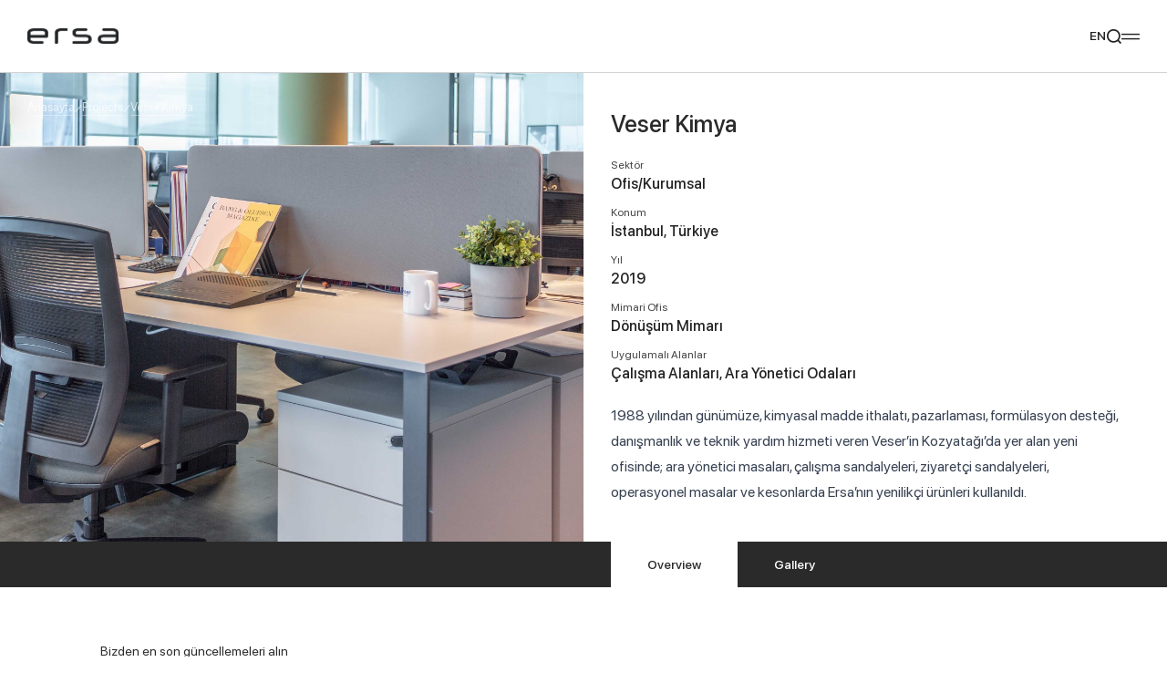

--- FILE ---
content_type: text/html; charset=UTF-8
request_url: https://www.ersamobilya.com/proje/veser-kimya/
body_size: 18900
content:
<!DOCTYPE html><html lang="tr"><head><script data-no-optimize="1">var litespeed_docref=sessionStorage.getItem("litespeed_docref");litespeed_docref&&(Object.defineProperty(document,"referrer",{get:function(){return litespeed_docref}}),sessionStorage.removeItem("litespeed_docref"));</script> <title>Veser Kimya - Ersa Mobilya</title><meta charset="UTF-8"><meta http-equiv="X-UA-Compatible" content="IE=edge"><meta name="viewport" content="width=device-width, initial-scale=1.0"><link rel="shortcut icon" href="https://ersamobilya.fra1.cdn.digitaloceanspaces.com/wp-content/uploads/2023/12/favicon.png" type="image/x-icon"><link rel="alternate" href="https://www.ersamobilya.com/" hreflang="x-default"><link rel="alternate" href="https://www.ersamobilya.com/" hreflang="tr"><link rel="alternate" href="https://www.ersamobilya.com/en/" hreflang="en"> <script data-cfasync="false" data-no-defer="1" data-no-minify="1" data-no-optimize="1">var ewww_webp_supported=!1;function check_webp_feature(A,e){var w;e=void 0!==e?e:function(){},ewww_webp_supported?e(ewww_webp_supported):((w=new Image).onload=function(){ewww_webp_supported=0<w.width&&0<w.height,e&&e(ewww_webp_supported)},w.onerror=function(){e&&e(!1)},w.src="data:image/webp;base64,"+{alpha:"UklGRkoAAABXRUJQVlA4WAoAAAAQAAAAAAAAAAAAQUxQSAwAAAARBxAR/Q9ERP8DAABWUDggGAAAABQBAJ0BKgEAAQAAAP4AAA3AAP7mtQAAAA=="}[A])}check_webp_feature("alpha");</script><script data-cfasync="false" data-no-defer="1" data-no-minify="1" data-no-optimize="1">var Arrive=function(c,w){"use strict";if(c.MutationObserver&&"undefined"!=typeof HTMLElement){var r,a=0,u=(r=HTMLElement.prototype.matches||HTMLElement.prototype.webkitMatchesSelector||HTMLElement.prototype.mozMatchesSelector||HTMLElement.prototype.msMatchesSelector,{matchesSelector:function(e,t){return e instanceof HTMLElement&&r.call(e,t)},addMethod:function(e,t,r){var a=e[t];e[t]=function(){return r.length==arguments.length?r.apply(this,arguments):"function"==typeof a?a.apply(this,arguments):void 0}},callCallbacks:function(e,t){t&&t.options.onceOnly&&1==t.firedElems.length&&(e=[e[0]]);for(var r,a=0;r=e[a];a++)r&&r.callback&&r.callback.call(r.elem,r.elem);t&&t.options.onceOnly&&1==t.firedElems.length&&t.me.unbindEventWithSelectorAndCallback.call(t.target,t.selector,t.callback)},checkChildNodesRecursively:function(e,t,r,a){for(var i,n=0;i=e[n];n++)r(i,t,a)&&a.push({callback:t.callback,elem:i}),0<i.childNodes.length&&u.checkChildNodesRecursively(i.childNodes,t,r,a)},mergeArrays:function(e,t){var r,a={};for(r in e)e.hasOwnProperty(r)&&(a[r]=e[r]);for(r in t)t.hasOwnProperty(r)&&(a[r]=t[r]);return a},toElementsArray:function(e){return e=void 0!==e&&("number"!=typeof e.length||e===c)?[e]:e}}),e=(l.prototype.addEvent=function(e,t,r,a){a={target:e,selector:t,options:r,callback:a,firedElems:[]};return this._beforeAdding&&this._beforeAdding(a),this._eventsBucket.push(a),a},l.prototype.removeEvent=function(e){for(var t,r=this._eventsBucket.length-1;t=this._eventsBucket[r];r--)e(t)&&(this._beforeRemoving&&this._beforeRemoving(t),(t=this._eventsBucket.splice(r,1))&&t.length&&(t[0].callback=null))},l.prototype.beforeAdding=function(e){this._beforeAdding=e},l.prototype.beforeRemoving=function(e){this._beforeRemoving=e},l),t=function(i,n){var o=new e,l=this,s={fireOnAttributesModification:!1};return o.beforeAdding(function(t){var e=t.target;e!==c.document&&e!==c||(e=document.getElementsByTagName("html")[0]);var r=new MutationObserver(function(e){n.call(this,e,t)}),a=i(t.options);r.observe(e,a),t.observer=r,t.me=l}),o.beforeRemoving(function(e){e.observer.disconnect()}),this.bindEvent=function(e,t,r){t=u.mergeArrays(s,t);for(var a=u.toElementsArray(this),i=0;i<a.length;i++)o.addEvent(a[i],e,t,r)},this.unbindEvent=function(){var r=u.toElementsArray(this);o.removeEvent(function(e){for(var t=0;t<r.length;t++)if(this===w||e.target===r[t])return!0;return!1})},this.unbindEventWithSelectorOrCallback=function(r){var a=u.toElementsArray(this),i=r,e="function"==typeof r?function(e){for(var t=0;t<a.length;t++)if((this===w||e.target===a[t])&&e.callback===i)return!0;return!1}:function(e){for(var t=0;t<a.length;t++)if((this===w||e.target===a[t])&&e.selector===r)return!0;return!1};o.removeEvent(e)},this.unbindEventWithSelectorAndCallback=function(r,a){var i=u.toElementsArray(this);o.removeEvent(function(e){for(var t=0;t<i.length;t++)if((this===w||e.target===i[t])&&e.selector===r&&e.callback===a)return!0;return!1})},this},i=new function(){var s={fireOnAttributesModification:!1,onceOnly:!1,existing:!1};function n(e,t,r){return!(!u.matchesSelector(e,t.selector)||(e._id===w&&(e._id=a++),-1!=t.firedElems.indexOf(e._id)))&&(t.firedElems.push(e._id),!0)}var c=(i=new t(function(e){var t={attributes:!1,childList:!0,subtree:!0};return e.fireOnAttributesModification&&(t.attributes=!0),t},function(e,i){e.forEach(function(e){var t=e.addedNodes,r=e.target,a=[];null!==t&&0<t.length?u.checkChildNodesRecursively(t,i,n,a):"attributes"===e.type&&n(r,i)&&a.push({callback:i.callback,elem:r}),u.callCallbacks(a,i)})})).bindEvent;return i.bindEvent=function(e,t,r){t=void 0===r?(r=t,s):u.mergeArrays(s,t);var a=u.toElementsArray(this);if(t.existing){for(var i=[],n=0;n<a.length;n++)for(var o=a[n].querySelectorAll(e),l=0;l<o.length;l++)i.push({callback:r,elem:o[l]});if(t.onceOnly&&i.length)return r.call(i[0].elem,i[0].elem);setTimeout(u.callCallbacks,1,i)}c.call(this,e,t,r)},i},o=new function(){var a={};function i(e,t){return u.matchesSelector(e,t.selector)}var n=(o=new t(function(){return{childList:!0,subtree:!0}},function(e,r){e.forEach(function(e){var t=e.removedNodes,e=[];null!==t&&0<t.length&&u.checkChildNodesRecursively(t,r,i,e),u.callCallbacks(e,r)})})).bindEvent;return o.bindEvent=function(e,t,r){t=void 0===r?(r=t,a):u.mergeArrays(a,t),n.call(this,e,t,r)},o};d(HTMLElement.prototype),d(NodeList.prototype),d(HTMLCollection.prototype),d(HTMLDocument.prototype),d(Window.prototype);var n={};return s(i,n,"unbindAllArrive"),s(o,n,"unbindAllLeave"),n}function l(){this._eventsBucket=[],this._beforeAdding=null,this._beforeRemoving=null}function s(e,t,r){u.addMethod(t,r,e.unbindEvent),u.addMethod(t,r,e.unbindEventWithSelectorOrCallback),u.addMethod(t,r,e.unbindEventWithSelectorAndCallback)}function d(e){e.arrive=i.bindEvent,s(i,e,"unbindArrive"),e.leave=o.bindEvent,s(o,e,"unbindLeave")}}(window,void 0),ewww_webp_supported=!1;function check_webp_feature(e,t){var r;ewww_webp_supported?t(ewww_webp_supported):((r=new Image).onload=function(){ewww_webp_supported=0<r.width&&0<r.height,t(ewww_webp_supported)},r.onerror=function(){t(!1)},r.src="data:image/webp;base64,"+{alpha:"UklGRkoAAABXRUJQVlA4WAoAAAAQAAAAAAAAAAAAQUxQSAwAAAARBxAR/Q9ERP8DAABWUDggGAAAABQBAJ0BKgEAAQAAAP4AAA3AAP7mtQAAAA==",animation:"UklGRlIAAABXRUJQVlA4WAoAAAASAAAAAAAAAAAAQU5JTQYAAAD/////AABBTk1GJgAAAAAAAAAAAAAAAAAAAGQAAABWUDhMDQAAAC8AAAAQBxAREYiI/gcA"}[e])}function ewwwLoadImages(e){if(e){for(var t=document.querySelectorAll(".batch-image img, .image-wrapper a, .ngg-pro-masonry-item a, .ngg-galleria-offscreen-seo-wrapper a"),r=0,a=t.length;r<a;r++)ewwwAttr(t[r],"data-src",t[r].getAttribute("data-webp")),ewwwAttr(t[r],"data-thumbnail",t[r].getAttribute("data-webp-thumbnail"));for(var i=document.querySelectorAll("div.woocommerce-product-gallery__image"),r=0,a=i.length;r<a;r++)ewwwAttr(i[r],"data-thumb",i[r].getAttribute("data-webp-thumb"))}for(var n=document.querySelectorAll("video"),r=0,a=n.length;r<a;r++)ewwwAttr(n[r],"poster",e?n[r].getAttribute("data-poster-webp"):n[r].getAttribute("data-poster-image"));for(var o,l=document.querySelectorAll("img.ewww_webp_lazy_load"),r=0,a=l.length;r<a;r++)e&&(ewwwAttr(l[r],"data-lazy-srcset",l[r].getAttribute("data-lazy-srcset-webp")),ewwwAttr(l[r],"data-srcset",l[r].getAttribute("data-srcset-webp")),ewwwAttr(l[r],"data-lazy-src",l[r].getAttribute("data-lazy-src-webp")),ewwwAttr(l[r],"data-src",l[r].getAttribute("data-src-webp")),ewwwAttr(l[r],"data-orig-file",l[r].getAttribute("data-webp-orig-file")),ewwwAttr(l[r],"data-medium-file",l[r].getAttribute("data-webp-medium-file")),ewwwAttr(l[r],"data-large-file",l[r].getAttribute("data-webp-large-file")),null!=(o=l[r].getAttribute("srcset"))&&!1!==o&&o.includes("R0lGOD")&&ewwwAttr(l[r],"src",l[r].getAttribute("data-lazy-src-webp"))),l[r].className=l[r].className.replace(/\bewww_webp_lazy_load\b/,"");for(var s=document.querySelectorAll(".ewww_webp"),r=0,a=s.length;r<a;r++)e?(ewwwAttr(s[r],"srcset",s[r].getAttribute("data-srcset-webp")),ewwwAttr(s[r],"src",s[r].getAttribute("data-src-webp")),ewwwAttr(s[r],"data-orig-file",s[r].getAttribute("data-webp-orig-file")),ewwwAttr(s[r],"data-medium-file",s[r].getAttribute("data-webp-medium-file")),ewwwAttr(s[r],"data-large-file",s[r].getAttribute("data-webp-large-file")),ewwwAttr(s[r],"data-large_image",s[r].getAttribute("data-webp-large_image")),ewwwAttr(s[r],"data-src",s[r].getAttribute("data-webp-src"))):(ewwwAttr(s[r],"srcset",s[r].getAttribute("data-srcset-img")),ewwwAttr(s[r],"src",s[r].getAttribute("data-src-img"))),s[r].className=s[r].className.replace(/\bewww_webp\b/,"ewww_webp_loaded");window.jQuery&&jQuery.fn.isotope&&jQuery.fn.imagesLoaded&&(jQuery(".fusion-posts-container-infinite").imagesLoaded(function(){jQuery(".fusion-posts-container-infinite").hasClass("isotope")&&jQuery(".fusion-posts-container-infinite").isotope()}),jQuery(".fusion-portfolio:not(.fusion-recent-works) .fusion-portfolio-wrapper").imagesLoaded(function(){jQuery(".fusion-portfolio:not(.fusion-recent-works) .fusion-portfolio-wrapper").isotope()}))}function ewwwWebPInit(e){ewwwLoadImages(e),ewwwNggLoadGalleries(e),document.arrive(".ewww_webp",function(){ewwwLoadImages(e)}),document.arrive(".ewww_webp_lazy_load",function(){ewwwLoadImages(e)}),document.arrive("videos",function(){ewwwLoadImages(e)}),"loading"==document.readyState?document.addEventListener("DOMContentLoaded",ewwwJSONParserInit):("undefined"!=typeof galleries&&ewwwNggParseGalleries(e),ewwwWooParseVariations(e))}function ewwwAttr(e,t,r){null!=r&&!1!==r&&e.setAttribute(t,r)}function ewwwJSONParserInit(){"undefined"!=typeof galleries&&check_webp_feature("alpha",ewwwNggParseGalleries),check_webp_feature("alpha",ewwwWooParseVariations)}function ewwwWooParseVariations(e){if(e)for(var t=document.querySelectorAll("form.variations_form"),r=0,a=t.length;r<a;r++){var i=t[r].getAttribute("data-product_variations"),n=!1;try{for(var o in i=JSON.parse(i))void 0!==i[o]&&void 0!==i[o].image&&(void 0!==i[o].image.src_webp&&(i[o].image.src=i[o].image.src_webp,n=!0),void 0!==i[o].image.srcset_webp&&(i[o].image.srcset=i[o].image.srcset_webp,n=!0),void 0!==i[o].image.full_src_webp&&(i[o].image.full_src=i[o].image.full_src_webp,n=!0),void 0!==i[o].image.gallery_thumbnail_src_webp&&(i[o].image.gallery_thumbnail_src=i[o].image.gallery_thumbnail_src_webp,n=!0),void 0!==i[o].image.thumb_src_webp&&(i[o].image.thumb_src=i[o].image.thumb_src_webp,n=!0));n&&ewwwAttr(t[r],"data-product_variations",JSON.stringify(i))}catch(e){}}}function ewwwNggParseGalleries(e){if(e)for(var t in galleries){var r=galleries[t];galleries[t].images_list=ewwwNggParseImageList(r.images_list)}}function ewwwNggLoadGalleries(e){e&&document.addEventListener("ngg.galleria.themeadded",function(e,t){window.ngg_galleria._create_backup=window.ngg_galleria.create,window.ngg_galleria.create=function(e,t){var r=$(e).data("id");return galleries["gallery_"+r].images_list=ewwwNggParseImageList(galleries["gallery_"+r].images_list),window.ngg_galleria._create_backup(e,t)}})}function ewwwNggParseImageList(e){for(var t in e){var r=e[t];if(void 0!==r["image-webp"]&&(e[t].image=r["image-webp"],delete e[t]["image-webp"]),void 0!==r["thumb-webp"]&&(e[t].thumb=r["thumb-webp"],delete e[t]["thumb-webp"]),void 0!==r.full_image_webp&&(e[t].full_image=r.full_image_webp,delete e[t].full_image_webp),void 0!==r.srcsets)for(var a in r.srcsets)nggSrcset=r.srcsets[a],void 0!==r.srcsets[a+"-webp"]&&(e[t].srcsets[a]=r.srcsets[a+"-webp"],delete e[t].srcsets[a+"-webp"]);if(void 0!==r.full_srcsets)for(var i in r.full_srcsets)nggFSrcset=r.full_srcsets[i],void 0!==r.full_srcsets[i+"-webp"]&&(e[t].full_srcsets[i]=r.full_srcsets[i+"-webp"],delete e[t].full_srcsets[i+"-webp"])}return e}check_webp_feature("alpha",ewwwWebPInit);</script><link rel="alternate" href="https://www.ersamobilya.com/en/project/veser-chemicals/" hreflang="en" /><link rel="alternate" href="https://www.ersamobilya.com/proje/veser-kimya/" hreflang="tr" /> <script data-cfasync="false" data-pagespeed-no-defer>var gtm4wp_datalayer_name = "dataLayer";
	var dataLayer = dataLayer || [];</script> <meta name="description" content="1988 yılından günümüze, kimyasal madde ithalatı, pazarlaması, formülasyon desteği, danışmanlık ve teknik yardım hizmeti veren Veser’in Kozyatağı’da yer alan"/><meta name="robots" content="follow, index, max-snippet:-1, max-video-preview:-1, max-image-preview:large"/><link rel="canonical" href="https://www.ersamobilya.com/proje/veser-kimya/" /><meta property="og:locale" content="tr_TR" /><meta property="og:type" content="article" /><meta property="og:locale:alternate" content="en_US" /><meta property="og:title" content="Veser Kimya - Ersa Mobilya" /><meta property="og:description" content="1988 yılından günümüze, kimyasal madde ithalatı, pazarlaması, formülasyon desteği, danışmanlık ve teknik yardım hizmeti veren Veser’in Kozyatağı’da yer alan" /><meta property="og:url" content="https://www.ersamobilya.com/proje/veser-kimya/" /><meta property="og:site_name" content="Ersa Mobilya" /><meta property="og:updated_time" content="2024-01-10T16:43:20+03:00" /><meta property="og:image" content="https://ersamobilya.fra1.cdn.digitaloceanspaces.com/wp-content/uploads/2023/12/ersa-mobilya-referans-proje-veser-kimya-3-768x768.jpg" /><meta property="og:image:secure_url" content="https://ersamobilya.fra1.cdn.digitaloceanspaces.com/wp-content/uploads/2023/12/ersa-mobilya-referans-proje-veser-kimya-3-768x768.jpg" /><meta property="og:image:width" content="768" /><meta property="og:image:height" content="768" /><meta property="og:image:alt" content="Veser Kimya" /><meta property="og:image:type" content="image/jpeg" /><meta name="twitter:card" content="summary_large_image" /><meta name="twitter:title" content="Veser Kimya - Ersa Mobilya" /><meta name="twitter:description" content="1988 yılından günümüze, kimyasal madde ithalatı, pazarlaması, formülasyon desteği, danışmanlık ve teknik yardım hizmeti veren Veser’in Kozyatağı’da yer alan" /><meta name="twitter:image" content="https://ersamobilya.fra1.cdn.digitaloceanspaces.com/wp-content/uploads/2023/12/ersa-mobilya-referans-proje-veser-kimya-3-768x768.jpg" /><link rel="alternate" title="oEmbed (JSON)" type="application/json+oembed" href="https://www.ersamobilya.com/wp-json/oembed/1.0/embed?url=https%3A%2F%2Fwww.ersamobilya.com%2Fproje%2Fveser-kimya%2F" /><link rel="alternate" title="oEmbed (XML)" type="text/xml+oembed" href="https://www.ersamobilya.com/wp-json/oembed/1.0/embed?url=https%3A%2F%2Fwww.ersamobilya.com%2Fproje%2Fveser-kimya%2F&#038;format=xml" /><link data-optimized="2" rel="stylesheet" href="https://www.ersamobilya.com/wp-content/litespeed/css/f8ccfc3b4875f4cbdadedbcdb8b2d050.css?ver=26d47" /> <script data-no-optimize="1" data-no-minify="1" data-cfasync="false" type="text/javascript" src="https://www.ersamobilya.com/wp-content/cache/borlabs-cookie/1/borlabs-cookie-config-tr.json.js" id="borlabs-cookie-config-js"></script> <link rel="https://api.w.org/" href="https://www.ersamobilya.com/wp-json/" /><link rel="alternate" title="JSON" type="application/json" href="https://www.ersamobilya.com/wp-json/wp/v2/project/2129" /><link rel="EditURI" type="application/rsd+xml" title="RSD" href="https://www.ersamobilya.com/xmlrpc.php?rsd" /><link rel='shortlink' href='https://www.ersamobilya.com/?p=2129' /> <script data-cfasync="false" data-pagespeed-no-defer>var dataLayer_content = {"pagePostType":"project","pagePostType2":"single-project","pagePostAuthor":"pntyzlm"};
	dataLayer.push( dataLayer_content );</script> <script data-cfasync="false">(function(w,d,s,l,i){w[l]=w[l]||[];w[l].push({'gtm.start':
new Date().getTime(),event:'gtm.js'});var f=d.getElementsByTagName(s)[0],
j=d.createElement(s),dl=l!='dataLayer'?'&l='+l:'';j.async=true;j.src=
'//www.googletagmanager.com/gtm.js?id='+i+dl;f.parentNode.insertBefore(j,f);
})(window,document,'script','dataLayer','GTM-NKT732HM');</script> </head><body class="select-none scrollbar scrollbar-w-[5px] scrollbar-h-[5px] scrollbar-track-transparent scrollbar-thumb-primary scrollbar-thumb-rounded-full"> <script data-cfasync="false" data-no-defer="1" data-no-minify="1" data-no-optimize="1">if(typeof ewww_webp_supported==="undefined"){var ewww_webp_supported=!1}if(ewww_webp_supported){document.body.classList.add("webp-support")}</script> <header class="header-field group/header h-[90px] lg:h-[80px] block z-80 fixed w-full left-0 top-0 duration-300 border-0 border-b-[1px] border-solid border-iron-300 will-change-[height,_transform] [&.is-hovered]:!bg-white [&.is-fixed]:!bg-white hover:!bg-white [&.is-light:not(.is-fixed):not(:hover):not(.is-hovered)]:border-transparent [&.is-fixed]:!border-iron-300 [&.is-hovered]:!border-iron-300 bg-white"><div class="wrapper max-w-[1680px] mx-auto w-full h-full px-[30px] grid grid-cols-[minmax(0,1fr)_minmax(0,100px)_minmax(0,1fr)] lg:grid-cols-[minmax(0,100px)_minmax(0,auto)]"><div class="menu-wrapper lg:py-[30px] lg:border-0 lg:border-t-[1px] lg:border-solid lg:border-iron-300 lg:absolute lg:left-0 lg:top-full lg:bg-white lg:w-full lg:max-h-[calc(100dvh-80px)] lg:overflow-x-hidden lg:overflow-y-auto lg:scrollbar lg:scrollbar-w-[5px] lg:scrollbar-h-[5px] lg:scrollbar-track-transparent lg:scrollbar-thumb-primary lg:scrollbar-thumb-rounded-full lg:hidden lg:[&.is-active]:block"><ul class="menu h-full lg:h-auto flex lg:flex-col gap-[75px] 2xl:gap-[60px] xl:gap-[45px] lg:gap-[15px]"><li class="group/li  has-child">
<a href="javascript:;"  class="flex peer group lg:relative items-center justify-center lg:justify-start lg:h-auto h-full text-[14px] lg:text-[24px] text-shark-950 lg:!text-shark-950 group-[&.is-light:not(.is-fixed):not(:hover):not(.is-hovered)]/header:text-white lg:px-[30px] peer group"><div class="text duration-300 [-webkit-text-stroke:0.5px_transparent] group-hover/li:[-webkit-text-stroke:0.5px_#222222] lg:group-hover/li:![-webkit-text-stroke:0.5px_#222222] group-[&.is-light:not(.is-fixed):not(:hover):not(.is-hovered)]/header:group-hover/li:[-webkit-text-stroke:0.5px_#FFFFFF]">Ürünler</div><div class="trigger-submenu pointer-events-none hidden lg:block absolute right-[30px] top-[12px]"><div class="icon icon-chevron-bottom text-[12px] h-[12px] block leading-none duration-300 text-silver-sand-300 group-[&.is-active]:text-mine-shaft-950 group-[&.is-active]:rotate-180"></div></div>
</a><div class="submenu-wrapper duration-300 absolute left-0 top-full w-full bg-white border-0 border-b-[1px] border-t-[1px] border-solid border-iron-300 opacity-0 pointer-events-none group-hover/li:opacity-100 group-hover/li:pointer-events-auto lg:relative lg:pointer-events-auto lg:opacity-100 lg:top-auto lg:left-auto lg:mt-[10px] lg:!border-0 lg:hidden lg:peer-[&.is-active]:block"><div class="wrapper max-w-[1680px] mx-auto w-full h-full px-[30px] py-[30px] lg:px-0 lg:py-0"><ul class="submenu relative grid gap-[5px] lg:block w-[15%] xl:w-[20%] lg:w-full"><li class="group/subli w-fit lg:w-full is-active">
<a href="javascript:void(0)" class="flex items-center gap-[5px] lg:px-[30px] peer group lg:py-[6px] lg:relative"><div class="line w-0 h-[2px] bg-mine-shaft-950 duration-300 group-hover/subli:w-[12px] group-[&.is-active]/subli:w-[12px] lg:hidden"></div><div class="text text-[24px] lg:text-[20px] lg:font-normal duration-300 font-medium text-mine-shaft-950 translate-x-[-5px] group-hover/subli:translate-x-0 group-[&.is-active]/subli:translate-x-0 lg:translate-x-0 lg:[-webkit-text-stroke:0.5px_transparent] lg:group-hover/subli:[-webkit-text-stroke:0.5px_#222222]">Work</div><div class="trigger-submenu pointer-events-none hidden lg:block absolute right-[30px] top-[15px]"><div class="icon icon-chevron-bottom text-[12px] h-[12px] block leading-none duration-300 text-silver-sand-300 group-[&.is-active]:text-mine-shaft-950 group-[&.is-active]:rotate-180"></div></div>
</a><ul class="inner-submenu absolute left-full top-0 w-max flex gap-[90px] xl:gap-[60px] lg:gap-[15px] duration-300 delay-0 opacity-0 pointer-events-none group-hover/li:group-[&.is-active]/subli:pointer-events-auto group-[&.is-active]/subli:opacity-100 group-[&.is-active]/subli:delay-100 lg:relative lg:opacity-100 lg:left-auto lg:top-auto lg:pointer-events-auto lg:w-full lg:bg-shark-950/3 lg:py-[20px] lg:hidden lg:peer-[&.is-active]:block"><li class="group/tritli max-w-[250px] lg:max-w-none">
<a href="javascript:void(0)" class="title block mb-[22px] lg:mb-0 lg:px-[30px] peer group lg:relative"><div class="text duration-300 text-[20px] lg:text-[16px] font-medium text-mine-shaft-950 [-webkit-text-stroke:0.5px_transparent] group-hover/tritli:[-webkit-text-stroke:0.5px_#2b2a2a] lg:py-[5px]">Ofis</div><div class="trigger-submenu pointer-events-none hidden lg:block absolute right-[30px] top-[10px]"><div class="icon icon-chevron-bottom text-[12px] h-[12px] block leading-none duration-300 text-silver-sand-300 group-[&.is-active]:text-mine-shaft-950 group-[&.is-active]:rotate-180"></div></div>
</a><div class="list grid gap-[10px] lg:gap-[5px] lg:my-[10px] lg:hidden lg:peer-[&.is-active]:block lg:pl-[10px]">
<a href="https://www.ersamobilya.com/urun-kategori/work/ofis/calisma-masalari/" class="block duration-300 text-[16px] lg:text-[14px] font-medium text-mine-shaft-950 [-webkit-text-stroke:0.5px_transparent] hover:[-webkit-text-stroke:0.5px_#2b2a2a] lg:px-[30px] lg:py-[4px]">Çalışma Masaları</a>
<a href="https://www.ersamobilya.com/urun-kategori/work/ofis/ofis-koltuklari-sandalyeleri/" class="block duration-300 text-[16px] lg:text-[14px] font-medium text-mine-shaft-950 [-webkit-text-stroke:0.5px_transparent] hover:[-webkit-text-stroke:0.5px_#2b2a2a] lg:px-[30px] lg:py-[4px]">Ofis Koltukları &amp; Sandalyeleri</a>
<a href="https://www.ersamobilya.com/urun-kategori/work/ofis/depolama-sistemleri/" class="block duration-300 text-[16px] lg:text-[14px] font-medium text-mine-shaft-950 [-webkit-text-stroke:0.5px_transparent] hover:[-webkit-text-stroke:0.5px_#2b2a2a] lg:px-[30px] lg:py-[4px]">Depolama Sistemleri</a>
<a href="https://www.ersamobilya.com/urun-kategori/work/ofis/kanepeler/" class="block duration-300 text-[16px] lg:text-[14px] font-medium text-mine-shaft-950 [-webkit-text-stroke:0.5px_transparent] hover:[-webkit-text-stroke:0.5px_#2b2a2a] lg:px-[30px] lg:py-[4px]">Kanepeler</a>
<a href="https://www.ersamobilya.com/urun-kategori/work/ofis/koltuklar/" class="block duration-300 text-[16px] lg:text-[14px] font-medium text-mine-shaft-950 [-webkit-text-stroke:0.5px_transparent] hover:[-webkit-text-stroke:0.5px_#2b2a2a] lg:px-[30px] lg:py-[4px]">Koltuklar</a>
<a href="https://www.ersamobilya.com/urun-kategori/work/ofis/puflar/" class="block duration-300 text-[16px] lg:text-[14px] font-medium text-mine-shaft-950 [-webkit-text-stroke:0.5px_transparent] hover:[-webkit-text-stroke:0.5px_#2b2a2a] lg:px-[30px] lg:py-[4px]">Puflar</a>
<a href="https://www.ersamobilya.com/urun-kategori/work/ofis/sehpalar/" class="block duration-300 text-[16px] lg:text-[14px] font-medium text-mine-shaft-950 [-webkit-text-stroke:0.5px_transparent] hover:[-webkit-text-stroke:0.5px_#2b2a2a] lg:px-[30px] lg:py-[4px]">Sehpalar</a>
<a href="https://www.ersamobilya.com/urun-kategori/work/ofis/ortak-alan/" class="block duration-300 text-[16px] lg:text-[14px] font-medium text-mine-shaft-950 [-webkit-text-stroke:0.5px_transparent] hover:[-webkit-text-stroke:0.5px_#2b2a2a] lg:px-[30px] lg:py-[4px]">Ortak Alan</a>
<a href="https://www.ersamobilya.com/urun-kategori/work/ofis/tum-ofis/" class="block duration-300 text-[16px] lg:text-[14px] font-medium text-mine-shaft-950 [-webkit-text-stroke:0.5px_transparent] hover:[-webkit-text-stroke:0.5px_#2b2a2a] lg:px-[30px] lg:py-[4px]">Tüm Ofis</a></div></li><li class="group/tritli max-w-[250px] lg:max-w-none">
<a href="javascript:void(0)" class="title block mb-[22px] lg:mb-0 lg:px-[30px] peer group lg:relative"><div class="text duration-300 text-[20px] lg:text-[16px] font-medium text-mine-shaft-950 [-webkit-text-stroke:0.5px_transparent] group-hover/tritli:[-webkit-text-stroke:0.5px_#2b2a2a] lg:py-[5px]">Eğitim</div><div class="trigger-submenu pointer-events-none hidden lg:block absolute right-[30px] top-[10px]"><div class="icon icon-chevron-bottom text-[12px] h-[12px] block leading-none duration-300 text-silver-sand-300 group-[&.is-active]:text-mine-shaft-950 group-[&.is-active]:rotate-180"></div></div>
</a><div class="list grid gap-[10px] lg:gap-[5px] lg:my-[10px] lg:hidden lg:peer-[&.is-active]:block lg:pl-[10px]">
<a href="https://www.ersamobilya.com/urun-kategori/work/egitim/amfi-ve-siralar/" class="block duration-300 text-[16px] lg:text-[14px] font-medium text-mine-shaft-950 [-webkit-text-stroke:0.5px_transparent] hover:[-webkit-text-stroke:0.5px_#2b2a2a] lg:px-[30px] lg:py-[4px]">Amfi ve Sıralar</a>
<a href="https://www.ersamobilya.com/urun-kategori/work/egitim/sandalyeler/" class="block duration-300 text-[16px] lg:text-[14px] font-medium text-mine-shaft-950 [-webkit-text-stroke:0.5px_transparent] hover:[-webkit-text-stroke:0.5px_#2b2a2a] lg:px-[30px] lg:py-[4px]">Sandalyeler</a>
<a href="https://www.ersamobilya.com/urun-kategori/work/egitim/kitapliklar/" class="block duration-300 text-[16px] lg:text-[14px] font-medium text-mine-shaft-950 [-webkit-text-stroke:0.5px_transparent] hover:[-webkit-text-stroke:0.5px_#2b2a2a] lg:px-[30px] lg:py-[4px]">Kitaplıklar</a>
<a href="https://www.ersamobilya.com/urun-kategori/work/egitim/tum-egitim/" class="block duration-300 text-[16px] lg:text-[14px] font-medium text-mine-shaft-950 [-webkit-text-stroke:0.5px_transparent] hover:[-webkit-text-stroke:0.5px_#2b2a2a] lg:px-[30px] lg:py-[4px]">Tüm Eğitim</a></div></li><li class="group/tritli max-w-[250px] lg:max-w-none">
<a href="javascript:void(0)" class="title block mb-[22px] lg:mb-0 lg:px-[30px] peer group lg:relative"><div class="text duration-300 text-[20px] lg:text-[16px] font-medium text-mine-shaft-950 [-webkit-text-stroke:0.5px_transparent] group-hover/tritli:[-webkit-text-stroke:0.5px_#2b2a2a] lg:py-[5px]">Horeca</div><div class="trigger-submenu pointer-events-none hidden lg:block absolute right-[30px] top-[10px]"><div class="icon icon-chevron-bottom text-[12px] h-[12px] block leading-none duration-300 text-silver-sand-300 group-[&.is-active]:text-mine-shaft-950 group-[&.is-active]:rotate-180"></div></div>
</a><div class="list grid gap-[10px] lg:gap-[5px] lg:my-[10px] lg:hidden lg:peer-[&.is-active]:block lg:pl-[10px]">
<a href="https://www.ersamobilya.com/urun-kategori/work/horeca/masalar/" class="block duration-300 text-[16px] lg:text-[14px] font-medium text-mine-shaft-950 [-webkit-text-stroke:0.5px_transparent] hover:[-webkit-text-stroke:0.5px_#2b2a2a] lg:px-[30px] lg:py-[4px]">Masalar</a>
<a href="https://www.ersamobilya.com/urun-kategori/work/horeca/bar-masalari/" class="block duration-300 text-[16px] lg:text-[14px] font-medium text-mine-shaft-950 [-webkit-text-stroke:0.5px_transparent] hover:[-webkit-text-stroke:0.5px_#2b2a2a] lg:px-[30px] lg:py-[4px]">Bar Masaları</a>
<a href="https://www.ersamobilya.com/urun-kategori/work/horeca/sandalyeler-horeca/" class="block duration-300 text-[16px] lg:text-[14px] font-medium text-mine-shaft-950 [-webkit-text-stroke:0.5px_transparent] hover:[-webkit-text-stroke:0.5px_#2b2a2a] lg:px-[30px] lg:py-[4px]">Sandalyeler</a>
<a href="https://www.ersamobilya.com/urun-kategori/work/horeca/bar-sandalyeleri/" class="block duration-300 text-[16px] lg:text-[14px] font-medium text-mine-shaft-950 [-webkit-text-stroke:0.5px_transparent] hover:[-webkit-text-stroke:0.5px_#2b2a2a] lg:px-[30px] lg:py-[4px]">Bar Sandalyeleri</a>
<a href="https://www.ersamobilya.com/urun-kategori/work/horeca/banklar/" class="block duration-300 text-[16px] lg:text-[14px] font-medium text-mine-shaft-950 [-webkit-text-stroke:0.5px_transparent] hover:[-webkit-text-stroke:0.5px_#2b2a2a] lg:px-[30px] lg:py-[4px]">Banklar</a>
<a href="https://www.ersamobilya.com/urun-kategori/work/horeca/tum-horeca/" class="block duration-300 text-[16px] lg:text-[14px] font-medium text-mine-shaft-950 [-webkit-text-stroke:0.5px_transparent] hover:[-webkit-text-stroke:0.5px_#2b2a2a] lg:px-[30px] lg:py-[4px]">Tüm Horeca</a></div></li><li class="group/tritli max-w-[250px] lg:max-w-none">
<a href="javascript:void(0)" class="title block mb-[22px] lg:mb-0 lg:px-[30px] peer group lg:relative"><div class="text duration-300 text-[20px] lg:text-[16px] font-medium text-mine-shaft-950 [-webkit-text-stroke:0.5px_transparent] group-hover/tritli:[-webkit-text-stroke:0.5px_#2b2a2a] lg:py-[5px]">Aksesuarlar</div><div class="trigger-submenu pointer-events-none hidden lg:block absolute right-[30px] top-[10px]"><div class="icon icon-chevron-bottom text-[12px] h-[12px] block leading-none duration-300 text-silver-sand-300 group-[&.is-active]:text-mine-shaft-950 group-[&.is-active]:rotate-180"></div></div>
</a><div class="list grid gap-[10px] lg:gap-[5px] lg:my-[10px] lg:hidden lg:peer-[&.is-active]:block lg:pl-[10px]">
<a href="https://www.ersamobilya.com/urun-kategori/work/aksesuarlar/ciceklik-aksesuarlar/" class="block duration-300 text-[16px] lg:text-[14px] font-medium text-mine-shaft-950 [-webkit-text-stroke:0.5px_transparent] hover:[-webkit-text-stroke:0.5px_#2b2a2a] lg:px-[30px] lg:py-[4px]">Çiçeklik</a>
<a href="https://www.ersamobilya.com/urun-kategori/work/aksesuarlar/askilik/" class="block duration-300 text-[16px] lg:text-[14px] font-medium text-mine-shaft-950 [-webkit-text-stroke:0.5px_transparent] hover:[-webkit-text-stroke:0.5px_#2b2a2a] lg:px-[30px] lg:py-[4px]">Askılık</a>
<a href="https://www.ersamobilya.com/urun-kategori/work/aksesuarlar/tamamlayici-urunler/" class="block duration-300 text-[16px] lg:text-[14px] font-medium text-mine-shaft-950 [-webkit-text-stroke:0.5px_transparent] hover:[-webkit-text-stroke:0.5px_#2b2a2a] lg:px-[30px] lg:py-[4px]">Tamamlayıcı Ürünler</a>
<a href="https://www.ersamobilya.com/urun-kategori/work/aksesuarlar/tum-aksesuarlar/" class="block duration-300 text-[16px] lg:text-[14px] font-medium text-mine-shaft-950 [-webkit-text-stroke:0.5px_transparent] hover:[-webkit-text-stroke:0.5px_#2b2a2a] lg:px-[30px] lg:py-[4px]">Tüm Aksesuarlar</a></div></li></ul></li><li class="group/subli w-fit lg:w-full ">
<a href="javascript:void(0)" class="flex items-center gap-[5px] lg:px-[30px] peer group lg:py-[6px] lg:relative"><div class="line w-0 h-[2px] bg-mine-shaft-950 duration-300 group-hover/subli:w-[12px] group-[&.is-active]/subli:w-[12px] lg:hidden"></div><div class="text text-[24px] lg:text-[20px] lg:font-normal duration-300 font-medium text-mine-shaft-950 translate-x-[-5px] group-hover/subli:translate-x-0 group-[&.is-active]/subli:translate-x-0 lg:translate-x-0 lg:[-webkit-text-stroke:0.5px_transparent] lg:group-hover/subli:[-webkit-text-stroke:0.5px_#222222]">Life</div><div class="trigger-submenu pointer-events-none hidden lg:block absolute right-[30px] top-[15px]"><div class="icon icon-chevron-bottom text-[12px] h-[12px] block leading-none duration-300 text-silver-sand-300 group-[&.is-active]:text-mine-shaft-950 group-[&.is-active]:rotate-180"></div></div>
</a><ul class="inner-submenu absolute left-full top-0 w-max flex gap-[90px] xl:gap-[60px] lg:gap-[15px] duration-300 delay-0 opacity-0 pointer-events-none group-hover/li:group-[&.is-active]/subli:pointer-events-auto group-[&.is-active]/subli:opacity-100 group-[&.is-active]/subli:delay-100 lg:relative lg:opacity-100 lg:left-auto lg:top-auto lg:pointer-events-auto lg:w-full lg:bg-shark-950/3 lg:py-[20px] lg:hidden lg:peer-[&.is-active]:block"><li class="group/tritli max-w-[250px] lg:max-w-none">
<a href="javascript:void(0)" class="title block mb-[22px] lg:mb-0 lg:px-[30px] peer group lg:relative"><div class="text duration-300 text-[20px] lg:text-[16px] font-medium text-mine-shaft-950 [-webkit-text-stroke:0.5px_transparent] group-hover/tritli:[-webkit-text-stroke:0.5px_#2b2a2a] lg:py-[5px]">Yaşam</div><div class="trigger-submenu pointer-events-none hidden lg:block absolute right-[30px] top-[10px]"><div class="icon icon-chevron-bottom text-[12px] h-[12px] block leading-none duration-300 text-silver-sand-300 group-[&.is-active]:text-mine-shaft-950 group-[&.is-active]:rotate-180"></div></div>
</a><div class="list grid gap-[10px] lg:gap-[5px] lg:my-[10px] lg:hidden lg:peer-[&.is-active]:block lg:pl-[10px]">
<a href="https://www.ersamobilya.com/urun-kategori/life/yasam/kanepeler-yasam/" class="block duration-300 text-[16px] lg:text-[14px] font-medium text-mine-shaft-950 [-webkit-text-stroke:0.5px_transparent] hover:[-webkit-text-stroke:0.5px_#2b2a2a] lg:px-[30px] lg:py-[4px]">Kanepeler</a>
<a href="https://www.ersamobilya.com/urun-kategori/life/yasam/koltuklar-yasam/" class="block duration-300 text-[16px] lg:text-[14px] font-medium text-mine-shaft-950 [-webkit-text-stroke:0.5px_transparent] hover:[-webkit-text-stroke:0.5px_#2b2a2a] lg:px-[30px] lg:py-[4px]">Koltuklar</a>
<a href="https://www.ersamobilya.com/urun-kategori/life/yasam/puflar-yasam/" class="block duration-300 text-[16px] lg:text-[14px] font-medium text-mine-shaft-950 [-webkit-text-stroke:0.5px_transparent] hover:[-webkit-text-stroke:0.5px_#2b2a2a] lg:px-[30px] lg:py-[4px]">Puflar</a>
<a href="https://www.ersamobilya.com/urun-kategori/life/yasam/sehpalar-yasam/" class="block duration-300 text-[16px] lg:text-[14px] font-medium text-mine-shaft-950 [-webkit-text-stroke:0.5px_transparent] hover:[-webkit-text-stroke:0.5px_#2b2a2a] lg:px-[30px] lg:py-[4px]">Sehpalar</a>
<a href="https://www.ersamobilya.com/urun-kategori/life/yasam/kitapliklar-tv-uniteleri/" class="block duration-300 text-[16px] lg:text-[14px] font-medium text-mine-shaft-950 [-webkit-text-stroke:0.5px_transparent] hover:[-webkit-text-stroke:0.5px_#2b2a2a] lg:px-[30px] lg:py-[4px]">Kitaplıklar &amp; Tv Üniteleri</a>
<a href="https://www.ersamobilya.com/urun-kategori/life/yasam/dis-mekan/" class="block duration-300 text-[16px] lg:text-[14px] font-medium text-mine-shaft-950 [-webkit-text-stroke:0.5px_transparent] hover:[-webkit-text-stroke:0.5px_#2b2a2a] lg:px-[30px] lg:py-[4px]">Dış Mekan</a>
<a href="https://www.ersamobilya.com/urun-kategori/life/yasam/home-office/" class="block duration-300 text-[16px] lg:text-[14px] font-medium text-mine-shaft-950 [-webkit-text-stroke:0.5px_transparent] hover:[-webkit-text-stroke:0.5px_#2b2a2a] lg:px-[30px] lg:py-[4px]">Home Office</a>
<a href="https://www.ersamobilya.com/urun-kategori/life/yasam/tum-yasam/" class="block duration-300 text-[16px] lg:text-[14px] font-medium text-mine-shaft-950 [-webkit-text-stroke:0.5px_transparent] hover:[-webkit-text-stroke:0.5px_#2b2a2a] lg:px-[30px] lg:py-[4px]">Tüm Yaşam</a></div></li><li class="group/tritli max-w-[250px] lg:max-w-none">
<a href="javascript:void(0)" class="title block mb-[22px] lg:mb-0 lg:px-[30px] peer group lg:relative"><div class="text duration-300 text-[20px] lg:text-[16px] font-medium text-mine-shaft-950 [-webkit-text-stroke:0.5px_transparent] group-hover/tritli:[-webkit-text-stroke:0.5px_#2b2a2a] lg:py-[5px]">Yemek</div><div class="trigger-submenu pointer-events-none hidden lg:block absolute right-[30px] top-[10px]"><div class="icon icon-chevron-bottom text-[12px] h-[12px] block leading-none duration-300 text-silver-sand-300 group-[&.is-active]:text-mine-shaft-950 group-[&.is-active]:rotate-180"></div></div>
</a><div class="list grid gap-[10px] lg:gap-[5px] lg:my-[10px] lg:hidden lg:peer-[&.is-active]:block lg:pl-[10px]">
<a href="https://www.ersamobilya.com/urun-kategori/life/yemek/yemek-masalari/" class="block duration-300 text-[16px] lg:text-[14px] font-medium text-mine-shaft-950 [-webkit-text-stroke:0.5px_transparent] hover:[-webkit-text-stroke:0.5px_#2b2a2a] lg:px-[30px] lg:py-[4px]">Yemek Masaları</a>
<a href="https://www.ersamobilya.com/urun-kategori/life/yemek/sandalyeler-yemek/" class="block duration-300 text-[16px] lg:text-[14px] font-medium text-mine-shaft-950 [-webkit-text-stroke:0.5px_transparent] hover:[-webkit-text-stroke:0.5px_#2b2a2a] lg:px-[30px] lg:py-[4px]">Sandalyeler</a>
<a href="https://www.ersamobilya.com/urun-kategori/life/yemek/bufeler/" class="block duration-300 text-[16px] lg:text-[14px] font-medium text-mine-shaft-950 [-webkit-text-stroke:0.5px_transparent] hover:[-webkit-text-stroke:0.5px_#2b2a2a] lg:px-[30px] lg:py-[4px]">Büfeler</a>
<a href="https://www.ersamobilya.com/urun-kategori/life/yemek/tum-yemek/" class="block duration-300 text-[16px] lg:text-[14px] font-medium text-mine-shaft-950 [-webkit-text-stroke:0.5px_transparent] hover:[-webkit-text-stroke:0.5px_#2b2a2a] lg:px-[30px] lg:py-[4px]">Tüm Yemek</a></div></li><li class="group/tritli max-w-[250px] lg:max-w-none">
<a href="javascript:void(0)" class="title block mb-[22px] lg:mb-0 lg:px-[30px] peer group lg:relative"><div class="text duration-300 text-[20px] lg:text-[16px] font-medium text-mine-shaft-950 [-webkit-text-stroke:0.5px_transparent] group-hover/tritli:[-webkit-text-stroke:0.5px_#2b2a2a] lg:py-[5px]">Mutfak &amp; Banyo</div><div class="trigger-submenu pointer-events-none hidden lg:block absolute right-[30px] top-[10px]"><div class="icon icon-chevron-bottom text-[12px] h-[12px] block leading-none duration-300 text-silver-sand-300 group-[&.is-active]:text-mine-shaft-950 group-[&.is-active]:rotate-180"></div></div>
</a><div class="list grid gap-[10px] lg:gap-[5px] lg:my-[10px] lg:hidden lg:peer-[&.is-active]:block lg:pl-[10px]">
<a href="https://www.ersamobilya.com/urun-kategori/life/mutfak-banyo/mutfak/" class="block duration-300 text-[16px] lg:text-[14px] font-medium text-mine-shaft-950 [-webkit-text-stroke:0.5px_transparent] hover:[-webkit-text-stroke:0.5px_#2b2a2a] lg:px-[30px] lg:py-[4px]">Mutfak</a>
<a href="https://www.ersamobilya.com/urun-kategori/life/mutfak-banyo/banyo/" class="block duration-300 text-[16px] lg:text-[14px] font-medium text-mine-shaft-950 [-webkit-text-stroke:0.5px_transparent] hover:[-webkit-text-stroke:0.5px_#2b2a2a] lg:px-[30px] lg:py-[4px]">Banyo</a>
<a href="https://www.ersamobilya.com/urun-kategori/life/mutfak-banyo/tum-mutfak-ve-banyo/" class="block duration-300 text-[16px] lg:text-[14px] font-medium text-mine-shaft-950 [-webkit-text-stroke:0.5px_transparent] hover:[-webkit-text-stroke:0.5px_#2b2a2a] lg:px-[30px] lg:py-[4px]">Tüm Mutfak &amp; Banyo</a></div></li><li class="group/tritli max-w-[250px] lg:max-w-none">
<a href="javascript:void(0)" class="title block mb-[22px] lg:mb-0 lg:px-[30px] peer group lg:relative"><div class="text duration-300 text-[20px] lg:text-[16px] font-medium text-mine-shaft-950 [-webkit-text-stroke:0.5px_transparent] group-hover/tritli:[-webkit-text-stroke:0.5px_#2b2a2a] lg:py-[5px]">Uyku</div><div class="trigger-submenu pointer-events-none hidden lg:block absolute right-[30px] top-[10px]"><div class="icon icon-chevron-bottom text-[12px] h-[12px] block leading-none duration-300 text-silver-sand-300 group-[&.is-active]:text-mine-shaft-950 group-[&.is-active]:rotate-180"></div></div>
</a><div class="list grid gap-[10px] lg:gap-[5px] lg:my-[10px] lg:hidden lg:peer-[&.is-active]:block lg:pl-[10px]">
<a href="https://www.ersamobilya.com/urun-kategori/life/uyku/yataklar/" class="block duration-300 text-[16px] lg:text-[14px] font-medium text-mine-shaft-950 [-webkit-text-stroke:0.5px_transparent] hover:[-webkit-text-stroke:0.5px_#2b2a2a] lg:px-[30px] lg:py-[4px]">Yataklar</a>
<a href="https://www.ersamobilya.com/urun-kategori/life/uyku/komodinler/" class="block duration-300 text-[16px] lg:text-[14px] font-medium text-mine-shaft-950 [-webkit-text-stroke:0.5px_transparent] hover:[-webkit-text-stroke:0.5px_#2b2a2a] lg:px-[30px] lg:py-[4px]">Komodinler</a>
<a href="https://www.ersamobilya.com/urun-kategori/life/uyku/sifonyerler/" class="block duration-300 text-[16px] lg:text-[14px] font-medium text-mine-shaft-950 [-webkit-text-stroke:0.5px_transparent] hover:[-webkit-text-stroke:0.5px_#2b2a2a] lg:px-[30px] lg:py-[4px]">Şifonyerler</a>
<a href="https://www.ersamobilya.com/urun-kategori/life/uyku/gardiroplar/" class="block duration-300 text-[16px] lg:text-[14px] font-medium text-mine-shaft-950 [-webkit-text-stroke:0.5px_transparent] hover:[-webkit-text-stroke:0.5px_#2b2a2a] lg:px-[30px] lg:py-[4px]">Gardıroplar</a>
<a href="https://www.ersamobilya.com/urun-kategori/life/uyku/tum-uyku/" class="block duration-300 text-[16px] lg:text-[14px] font-medium text-mine-shaft-950 [-webkit-text-stroke:0.5px_transparent] hover:[-webkit-text-stroke:0.5px_#2b2a2a] lg:px-[30px] lg:py-[4px]">Tüm Uyku</a></div></li><li class="group/tritli max-w-[250px] lg:max-w-none">
<a href="javascript:void(0)" class="title block mb-[22px] lg:mb-0 lg:px-[30px] peer group lg:relative"><div class="text duration-300 text-[20px] lg:text-[16px] font-medium text-mine-shaft-950 [-webkit-text-stroke:0.5px_transparent] group-hover/tritli:[-webkit-text-stroke:0.5px_#2b2a2a] lg:py-[5px]">Tamamlayıcılar</div><div class="trigger-submenu pointer-events-none hidden lg:block absolute right-[30px] top-[10px]"><div class="icon icon-chevron-bottom text-[12px] h-[12px] block leading-none duration-300 text-silver-sand-300 group-[&.is-active]:text-mine-shaft-950 group-[&.is-active]:rotate-180"></div></div>
</a><div class="list grid gap-[10px] lg:gap-[5px] lg:my-[10px] lg:hidden lg:peer-[&.is-active]:block lg:pl-[10px]">
<a href="https://www.ersamobilya.com/urun-kategori/life/tamamlayicilar/dresuar/" class="block duration-300 text-[16px] lg:text-[14px] font-medium text-mine-shaft-950 [-webkit-text-stroke:0.5px_transparent] hover:[-webkit-text-stroke:0.5px_#2b2a2a] lg:px-[30px] lg:py-[4px]">Dresuar</a>
<a href="https://www.ersamobilya.com/urun-kategori/life/tamamlayicilar/aydinlatma/" class="block duration-300 text-[16px] lg:text-[14px] font-medium text-mine-shaft-950 [-webkit-text-stroke:0.5px_transparent] hover:[-webkit-text-stroke:0.5px_#2b2a2a] lg:px-[30px] lg:py-[4px]">Aydınlatma</a>
<a href="https://www.ersamobilya.com/urun-kategori/life/tamamlayicilar/ciceklik/" class="block duration-300 text-[16px] lg:text-[14px] font-medium text-mine-shaft-950 [-webkit-text-stroke:0.5px_transparent] hover:[-webkit-text-stroke:0.5px_#2b2a2a] lg:px-[30px] lg:py-[4px]">Çiçeklik</a>
<a href="https://www.ersamobilya.com/urun-kategori/life/tamamlayicilar/aynalar/" class="block duration-300 text-[16px] lg:text-[14px] font-medium text-mine-shaft-950 [-webkit-text-stroke:0.5px_transparent] hover:[-webkit-text-stroke:0.5px_#2b2a2a] lg:px-[30px] lg:py-[4px]">Aynalar</a>
<a href="https://www.ersamobilya.com/urun-kategori/life/tamamlayicilar/tum-tamamlayicilar/" class="block duration-300 text-[16px] lg:text-[14px] font-medium text-mine-shaft-950 [-webkit-text-stroke:0.5px_transparent] hover:[-webkit-text-stroke:0.5px_#2b2a2a] lg:px-[30px] lg:py-[4px]">Tüm Tamamlayıcılar</a></div></li></ul></li></ul></div></div></li><li class="group/li ">
<a href="https://www.ersamobilya.com/projeler/"  class="flex peer group lg:relative items-center justify-center lg:justify-start lg:h-auto h-full text-[14px] lg:text-[24px] text-shark-950 lg:!text-shark-950 group-[&.is-light:not(.is-fixed):not(:hover):not(.is-hovered)]/header:text-white lg:px-[30px] peer group"><div class="text duration-300 [-webkit-text-stroke:0.5px_transparent] group-hover/li:[-webkit-text-stroke:0.5px_#222222] lg:group-hover/li:![-webkit-text-stroke:0.5px_#222222] group-[&.is-light:not(.is-fixed):not(:hover):not(.is-hovered)]/header:group-hover/li:[-webkit-text-stroke:0.5px_#FFFFFF]">Projeler</div>
</a></li><li class="group/li ">
<a href="https://www.ersamobilya.com/hikayemiz/"  class="flex peer group lg:relative items-center justify-center lg:justify-start lg:h-auto h-full text-[14px] lg:text-[24px] text-shark-950 lg:!text-shark-950 group-[&.is-light:not(.is-fixed):not(:hover):not(.is-hovered)]/header:text-white lg:px-[30px] peer group"><div class="text duration-300 [-webkit-text-stroke:0.5px_transparent] group-hover/li:[-webkit-text-stroke:0.5px_#222222] lg:group-hover/li:![-webkit-text-stroke:0.5px_#222222] group-[&.is-light:not(.is-fixed):not(:hover):not(.is-hovered)]/header:group-hover/li:[-webkit-text-stroke:0.5px_#FFFFFF]">Hikayemiz</div>
</a></li></ul></div>
<a href="https://www.ersamobilya.com" class="logo-wrapper relative flex items-center lg:order-1">
<img class="w-full h-auto object-contain object-center block duration-300 group-[&.is-light:not(.is-fixed):not(:hover):not(.is-hovered)]/header:opacity-0 ewww_webp" src="[data-uri]" alt="Ersa Mobilya | Veser Kimya" loading="lazy" data-src-img="https://ersamobilya.fra1.cdn.digitaloceanspaces.com/wp-content/uploads/2024/02/ersa-siyah.png" data-src-webp="https://ersamobilya.fra1.cdn.digitaloceanspaces.com/wp-content/uploads/2024/02/ersa-siyah.png.webp" data-eio="j"><noscript><img class="w-full h-auto object-contain object-center block duration-300 group-[&.is-light:not(.is-fixed):not(:hover):not(.is-hovered)]/header:opacity-0" src="https://ersamobilya.fra1.cdn.digitaloceanspaces.com/wp-content/uploads/2024/02/ersa-siyah.png" alt="Ersa Mobilya | Veser Kimya" loading="lazy"></noscript>
<img class="w-full h-auto object-contain object-center block duration-300 absolute left-[50%] top-[50%] translate-x-[-50%] translate-y-[-50%] opacity-0 group-[&.is-light:not(.is-fixed):not(:hover):not(.is-hovered)]/header:opacity-100 ewww_webp" src="[data-uri]" alt="Ersa Mobilya | Veser Kimya" loading="lazy" data-src-img="https://ersamobilya.fra1.cdn.digitaloceanspaces.com/wp-content/uploads/2024/02/ersa-beyaz.png" data-src-webp="https://ersamobilya.fra1.cdn.digitaloceanspaces.com/wp-content/uploads/2024/02/ersa-beyaz.png.webp" data-eio="j"><noscript><img class="w-full h-auto object-contain object-center block duration-300 absolute left-[50%] top-[50%] translate-x-[-50%] translate-y-[-50%] opacity-0 group-[&.is-light:not(.is-fixed):not(:hover):not(.is-hovered)]/header:opacity-100" src="https://ersamobilya.fra1.cdn.digitaloceanspaces.com/wp-content/uploads/2024/02/ersa-beyaz.png" alt="Ersa Mobilya | Veser Kimya" loading="lazy"></noscript>
</a><div class="tools-wrapper flex justify-end gap-[75px] 2xl:gap-[60px] xl:gap-[45px] lg:gap-[30px] lg:order-2"><div class="menu-wrapper lg:hidden"><ul class="menu h-full lg:h-auto flex lg:flex-col gap-[75px] 2xl:gap-[60px] xl:gap-[45px] lg:gap-[30px] lg:gap-[15px]"><li class="group/li ">
<a href="https://www.ersamobilya.com/magazalar/"  class="flex peer group lg:relative items-center justify-center lg:justify-start lg:h-auto h-full text-[14px] lg:text-[24px] text-shark-950 lg:!text-shark-950 group-[&.is-light:not(.is-fixed):not(:hover):not(.is-hovered)]/header:text-white lg:px-[30px] peer group"><div class="text duration-300 [-webkit-text-stroke:0.5px_transparent] group-hover/li:[-webkit-text-stroke:0.5px_#222222] lg:group-hover/li:![-webkit-text-stroke:0.5px_#222222] group-[&.is-light:not(.is-fixed):not(:hover):not(.is-hovered)]/header:group-hover/li:[-webkit-text-stroke:0.5px_#FFFFFF]">Mağazalarımız</div>
</a></li><li class="group/li ">
<a href="https://www.ersamobilya.com/kaynaklar/"  class="flex peer group lg:relative items-center justify-center lg:justify-start lg:h-auto h-full text-[14px] lg:text-[24px] text-shark-950 lg:!text-shark-950 group-[&.is-light:not(.is-fixed):not(:hover):not(.is-hovered)]/header:text-white lg:px-[30px] peer group"><div class="text duration-300 [-webkit-text-stroke:0.5px_transparent] group-hover/li:[-webkit-text-stroke:0.5px_#222222] lg:group-hover/li:![-webkit-text-stroke:0.5px_#222222] group-[&.is-light:not(.is-fixed):not(:hover):not(.is-hovered)]/header:group-hover/li:[-webkit-text-stroke:0.5px_#FFFFFF]">Kaynaklar</div>
</a></li><li class="group/li ">
<a href="https://shop.ersamobilya.com/"  class="flex peer group lg:relative items-center justify-center lg:justify-start lg:h-auto h-full text-[14px] lg:text-[24px] text-shark-950 lg:!text-shark-950 group-[&.is-light:not(.is-fixed):not(:hover):not(.is-hovered)]/header:text-white lg:px-[30px] peer group"><div class="text duration-300 [-webkit-text-stroke:0.5px_transparent] group-hover/li:[-webkit-text-stroke:0.5px_#222222] lg:group-hover/li:![-webkit-text-stroke:0.5px_#222222] group-[&.is-light:not(.is-fixed):not(:hover):not(.is-hovered)]/header:group-hover/li:[-webkit-text-stroke:0.5px_#FFFFFF]">Alışveriş</div>
</a></li></ul></div><div class="inner-wrapper flex gap-[30px] 2xl:gap-[25px] xl:gap-[20px] lg:flex-row-reverse lg:gap-[20px]"><div class="trigger-menu group/search relative h-full hidden lg:flex items-center justify-center cursor-pointer"><div class="icon icon-menu text-[20px] h-[20px] block leading-none duration-300 text-shark-950 delay-100 group-[&.is-light:not(.is-fixed):not(:hover):not(.is-hovered)]/header:text-white group-[&.is-active]/search:opacity-0 group-[&.is-active]/search:scale-75 group-[&.is-active]/search:delay-0"></div><div class="icon icon-cross text-[14px] h-[14px] block leading-none duration-300 text-shark-950 group-[&.is-light:not(.is-fixed):not(:hover):not(.is-hovered)]/header:text-white absolute left-[50%] translate-x-[-50%] top-[50%] translate-y-[-50%] scale-75 opacity-0 group-[&.is-active]/search:opacity-100 group-[&.is-active]/search:scale-100 group-[&.is-active]/search:delay-100"></div></div><div class="trigger-search group/search relative h-full flex-center cursor-pointer"><div class="icon icon-search text-[18px] h-[18px] lg:text-[16px] lg:h-[16px] block leading-none duration-300 text-shark-950 delay-100 group-[&.is-light:not(.is-fixed):not(:hover):not(.is-hovered)]/header:text-white group-[&.is-active]/search:opacity-0 group-[&.is-active]/search:scale-75 group-[&.is-active]/search:delay-0"></div><div class="icon icon-cross text-[14px] h-[14px] block leading-none duration-300 text-shark-950 group-[&.is-light:not(.is-fixed):not(:hover):not(.is-hovered)]/header:text-white absolute left-[50%] translate-x-[-50%] top-[50%] translate-y-[-50%] scale-75 opacity-0 group-[&.is-active]/search:opacity-100 group-[&.is-active]/search:scale-100 group-[&.is-active]/search:delay-100"></div></div><div class="search-wrapper group/search duration-300 absolute left-0 top-full w-full bg-white border-0 border-b-[1px] border-t-[1px] border-solid border-iron-300 overflow-x-hidden overflow-y-auto scrollbar scrollbar-w-[5px] scrollbar-h-[5px] scrollbar-track-transparent scrollbar-thumb-primary scrollbar-thumb-rounded-full max-h-[calc(100dvh-90px)] lg:max-h-[calc(100dvh-80px)] opacity-0 pointer-events-none [&.is-active]:opacity-100 [&.is-active]:pointer-events-auto"><div class="wrapper max-w-[1680px] mx-auto w-full px-[30px] pt-[30px] pb-[60px] lg:pb-[30px]"><div class="form-wrapper w-full mb-[40px] 2xl:mb-[35px] xl:mb-[30px] lg:mb-[25px]"><form action="https://www.ersamobilya.com" method="GET" class="w-full">
<input type="text" required minlength="3" placeholder="Search" id="s" name="s" class="w-full !border-0 !outline-none bg-transparent text-[24px] xl:text-[22px] lg:text-[20px] font-medium placeholder:text-silver-sand-300 text-mine-shaft-950 caret-dodger-blue-700"></form></div><div class="default-wrapper flex items-start justify-between lg:flex-col lg:items-start gap-[30px] group-[&.result-showing]/search:hidden"><div class="popular-searches"><div class="title text-[15px] font-medium text-mine-shaft-950 mb-[15px]">Popular searches</div><div class="list flex items-center gap-x-[26px] gap-y-[10px] flex-wrap">
<a href="javascript:;" onclick="redirect('tear')" aria-label="Popular Searches tear" class="redirect-btn block duration-300 text-[14px] text-masala-800 border-0 border-b-[1px] border-solid border-masala-800 leading-tight [-webkit-text-stroke:0.5px_transparent] hover:[-webkit-text-stroke:0.5px_#2b2a2a] lowercase">tear</a>
<a href="javascript:;" onclick="redirect('')" aria-label="Popular Searches " class="redirect-btn block duration-300 text-[14px] text-masala-800 border-0 border-b-[1px] border-solid border-masala-800 leading-tight [-webkit-text-stroke:0.5px_transparent] hover:[-webkit-text-stroke:0.5px_#2b2a2a] lowercase"></a>
<a href="javascript:;" onclick="redirect('Meliades')" aria-label="Popular Searches Meliades" class="redirect-btn block duration-300 text-[14px] text-masala-800 border-0 border-b-[1px] border-solid border-masala-800 leading-tight [-webkit-text-stroke:0.5px_transparent] hover:[-webkit-text-stroke:0.5px_#2b2a2a] lowercase">Meliades</a>
<a href="javascript:;" onclick="redirect('MIKADO')" aria-label="Popular Searches MIKADO" class="redirect-btn block duration-300 text-[14px] text-masala-800 border-0 border-b-[1px] border-solid border-masala-800 leading-tight [-webkit-text-stroke:0.5px_transparent] hover:[-webkit-text-stroke:0.5px_#2b2a2a] lowercase">MIKADO</a>
<a href="javascript:;" onclick="redirect('yoka')" aria-label="Popular Searches yoka" class="redirect-btn block duration-300 text-[14px] text-masala-800 border-0 border-b-[1px] border-solid border-masala-800 leading-tight [-webkit-text-stroke:0.5px_transparent] hover:[-webkit-text-stroke:0.5px_#2b2a2a] lowercase">yoka</a></div></div><div class="recommended-searches lg:w-full"><div class="title text-[15px] font-medium text-mine-shaft-950 mb-[15px]">Tavsiye Ediyoruz</div><div class="list-wrapper lg:overflow-x-auto lg:overflow-y-hidden lg:w-full lg:pb-[5px] lg:scrollbar lg:scrollbar-w-[5px] lg:scrollbar-h-[5px] lg:scrollbar-track-transparent lg:scrollbar-thumb-primary lg:scrollbar-thumb-rounded-full"><div class="list flex gap-[10px]"></div></div></div></div><div class="result-wrapper hidden group-[&.result-showing]/search:block"><div class="heading flex items-center gap-[18px] flex-wrap mb-[15px]"><div class="result text-[14px] text-mine-shaft-950"></div>
<a href="https://www.ersamobilya.com/en/products/" class="block w-fit text-[14px] duration-300 [-webkit-text-stroke:0.5px_transparent] hover:[-webkit-text-stroke:0.5px_#2b2a2a]">Tüm Ürünleri Gör</a></div><div class="list grid grid-cols-7 2xl:grid-cols-6 xl:grid-cols-5 lg:grid-cols-4 sm:grid-cols-3 xs:grid-cols-2 gap-x-[30px] 2xl:gap-x-[25px] xl:gap-x-[20px] gap-y-[20px] lg:gap-[15px]"></div></div></div></div>
<a href="https://www.ersamobilya.com/en/project/veser-chemicals/" class="trigger-language flex-center text-[14px] font-medium text-shark-950 group-[&.is-light:not(.is-fixed):not(:hover):not(.is-hovered)]/header:text-white duration-300 [-webkit-text-stroke:0.5px_transparent] hover:[-webkit-text-stroke:0.5px_#222222] group-[&.is-light:not(.is-fixed):not(:hover):not(.is-hovered)]/header:hover:[-webkit-text-stroke:0.5px_#FFFFFF]">EN</a></div></div></div></header><penta-yazilim id="smooth-wrapper" class="block"><div id="smooth-content"><main class="main-field relative"><section class="content-field relative pt-[90px] lg:pt-[80px] pb-[80px] 2xl:pb-[70px] xl:pb-[60px] lg:pb-[50px] md:pb-0 mb-[120px] 2xl:mb-[100px] xl:mb-[80px] lg:mb-[60px] md:mb-[40px] h-[100svh] md:h-auto"><div class="section-wrapper w-full h-full hidden [&.is-active]:block is-active"><div class="wrapper max-w-[1680px] mx-auto w-full h-full px-[30px] grid grid-cols-2 md:grid-cols-1"><div class="image-wrapper md:aspect-[16/5] sm:aspect-[16/10] md:relative"><div class="image w-[50%] md:!w-[calc(100%+60px)] md:left-[-30px] shrink-0 overflow-hidden isolate absolute left-0 top-0 h-full pointer-events-none">
<img data-lazyloaded="1" src="[data-uri]" width="2400" height="2400" class="full-cover absolute left-0 top-0" data-src="https://ersamobilya.fra1.cdn.digitaloceanspaces.com/wp-content/uploads/2023/12/ersa-mobilya-referans-proje-veser-kimya-3.jpg" alt="Ersa Mobilya | Veser Kimya" loading="lazy"></div><div class="page-location relative z-2 pt-[30px] flex items-center flex-wrap gap-[9px]">
<a href="https://www.ersamobilya.com" class="block text-[13px] border-0 border-b-[1px] border-solid text-white/70 border-white/35 leading-tight hover:text-white duration-300 [&.is-current]:border-transparent">Anasayfa</a><div class="icon icon-slash text-[8px] h-[8px] block leading-none duration-300 text-white/70"></div>
<a href="https://www.ersamobilya.com/en/projects/" class="block text-[13px] border-0 border-b-[1px] border-solid text-white/70 border-white/35 leading-tight hover:text-white duration-300 [&.is-current]:border-transparent">Projects</a><div class="icon icon-slash text-[8px] h-[8px] block leading-none duration-300 text-white/70"></div>
<a href="javascript:;" class="block text-[13px] border-0 border-b-[1px] border-solid text-white/70 border-white/35 leading-tight hover:text-white duration-300 [&.is-current]:border-transparent">Veser Kimya</a></div></div><div class="content-wrapper pl-[140px] 2xl:pl-[90px] xl:pl-[60px] lg:pl-[30px] md:pl-0 py-[60px] xl:py-[40px] md:py-[30px] pr-[15px] md:pr-0 h-full overflow-x-hidden overflow-y-auto scrollbar scrollbar-w-[5px] scrollbar-h-[5px] scrollbar-track-transparent scrollbar-thumb-silver-sand-300 scrollbar-thumb-rounded-full"><h1 class="custom-title text-[32px] 2xl:text-[30px] xl:text-[28px] lg:text-[26px] md:text-[24px] sm:text-[22px] font-medium text-mine-shaft-950 leading-tight">Veser Kimya</h1><div class="info-wrapper grid gap-[15px] xl:gap-[10px] my-[60px] 2xl:my-[45px] xl:my-[30px] lg:my-[20px]"><div class="item"><p class="title text-[14px] lg:text-[12px] text-masala-825">Sektör</p><p class="value text-[22px] 2xl:text-[20px] xl:text-[18px] lg:text-[16px] font-medium text-shark-950">Ofis/Kurumsal</p></div><div class="item"><p class="title text-[14px] lg:text-[12px] text-masala-825">Konum</p><p class="value text-[22px] 2xl:text-[20px] xl:text-[18px] lg:text-[16px] font-medium text-shark-950">İstanbul, Türkiye</p></div><div class="item"><p class="title text-[14px] lg:text-[12px] text-masala-825">Yıl</p><p class="value text-[22px] 2xl:text-[20px] xl:text-[18px] lg:text-[16px] font-medium text-shark-950">2019</p></div><div class="item"><p class="title text-[14px] lg:text-[12px] text-masala-825">Mimari Ofis</p><p class="value text-[22px] 2xl:text-[20px] xl:text-[18px] lg:text-[16px] font-medium text-shark-950">Dönüşüm Mimarı</p></div><div class="item"><p class="title text-[14px] lg:text-[12px] text-masala-825">Uygulamalı Alanlar</p><p class="value text-[22px] 2xl:text-[20px] xl:text-[18px] lg:text-[16px] font-medium text-shark-950">Çalışma Alanları, Ara Yönetici Odaları</p></div></div><div class="text-editor !max-w-none"><p>1988 yılından günümüze, kimyasal madde ithalatı, pazarlaması, formülasyon desteği, danışmanlık ve teknik yardım hizmeti veren Veser’in Kozyatağı’da yer alan yeni ofisinde; ara yönetici masaları, çalışma sandalyeleri, ziyaretçi sandalyeleri, operasyonel masalar ve kesonlarda Ersa’nın yenilikçi ürünleri kullanıldı.</p></div></div></div></div><div class="section-wrapper w-full h-full hidden [&.is-active]:block"><div class="wrapper max-w-[1680px] mx-auto relative w-full h-full px-[30px] py-[40px] xl:py-[30px] md:py-0 flex flex-col gap-[40px] xl:gap-[30px] md:gap-[20px]"><div class="mobile-content hidden md:block"><div class="image-wrapper md:relative md:aspect-[16/5] sm:aspect-[16/10] mb-[30px]"><div class="image w-[50%] md:!w-[calc(100%+60px)] md:left-[-30px] shrink-0 overflow-hidden isolate absolute left-0 top-0 h-full pointer-events-none">
<img data-lazyloaded="1" src="[data-uri]" width="2400" height="2400" class="full-cover absolute left-0 top-0" data-src="https://ersamobilya.fra1.cdn.digitaloceanspaces.com/wp-content/uploads/2023/12/ersa-mobilya-referans-proje-veser-kimya-3.jpg" alt="Ersa Mobilya | Veser Kimya" loading="lazy"></div><div class="page-location relative z-2 pt-[30px] flex items-center flex-wrap gap-[9px]">
<a href="https://www.ersamobilya.com" class="block text-[13px] border-0 border-b-[1px] border-solid text-white/70 border-white/35 leading-tight hover:text-white duration-300 [&.is-current]:border-transparent">Anasayfa</a><div class="icon icon-slash text-[8px] h-[8px] block leading-none duration-300 text-white/70"></div>
<a href="https://www.ersamobilya.com/en/projects/" class="block text-[13px] border-0 border-b-[1px] border-solid text-white/70 border-white/35 leading-tight hover:text-white duration-300 [&.is-current]:border-transparent">Projects</a><div class="icon icon-slash text-[8px] h-[8px] block leading-none duration-300 text-white/70"></div>
<a href="javascript:;" class="block text-[13px] border-0 border-b-[1px] border-solid text-white/70 border-white/35 leading-tight hover:text-white duration-300 [&.is-current]:border-transparent">Veser Kimya</a></div></div><h2 class="custom-title text-[32px] 2xl:text-[30px] xl:text-[28px] lg:text-[26px] md:text-[24px] sm:text-[22px] font-medium text-mine-shaft-950 leading-tight">Veser Kimya</h2><p class="sub-title text-[22px] xl:text-[20px] lg:text-[18px] md:text-[16px] text-mine-shaft-950 font-medium mt-[30px] md:mt-[20px]">Bu projedeki görseller</p></div><div class="carousel-wrapper flex flex-col gap-[40px] xl:gap-[30px] md:gap-[20px] relative h-full"><div class="project-image-prev absolute top-[50%] translate-y-[-50%] z-10 left-[-60px] 2xl:left-[-15px] w-[35px] aspect-square bg-white rounded-[4px] shadow-[0_4px_4px_0_rgba(0,0,0,0.05)] group flex-center cursor-pointer duration-300 transition-opacity [&.swiper-button-disabled]:opacity-50 [&.swiper-button-disabled]:pointer-events-none"><div class="icon icon-chevron-left text-[14px] h-[14px] block leading-none duration-300 text-mine-shaft-950/50 group-hover:text-mine-shaft-950 group-hover:translate-x-[-3px]"></div></div><div class="project-image-carousel swiper h-full w-full md:h-auto"><div class="swiper-wrapper"><div class="swiper-slide">
<a href="https://ersamobilya.fra1.cdn.digitaloceanspaces.com/wp-content/uploads/2023/12/ersa-mobilya-referans-proje-veser-kimya-2.jpg" class="image overflow-hidden isolate group block h-full md:h-auto md:aspect-square after-full after:bg-mine-shaft-950/40 after:duration-300 after:opacity-0 hover:after:opacity-100" data-fancybox="carousel">
<img class="full-cover backface-hidden translate-z-0 duration-450 group-hover:scale-110 ewww_webp" src="[data-uri]" alt="Ersa Mobilya | Veser Kimya" loading="lazy" data-src-img="https://ersamobilya.fra1.cdn.digitaloceanspaces.com/wp-content/uploads/2023/12/ersa-mobilya-referans-proje-veser-kimya-2.jpg" data-src-webp="https://ersamobilya.fra1.cdn.digitaloceanspaces.com/wp-content/uploads/2023/12/ersa-mobilya-referans-proje-veser-kimya-2.jpg.webp" data-eio="j"><noscript><img class="full-cover backface-hidden translate-z-0 duration-450 group-hover:scale-110" src="https://ersamobilya.fra1.cdn.digitaloceanspaces.com/wp-content/uploads/2023/12/ersa-mobilya-referans-proje-veser-kimya-2.jpg" alt="Ersa Mobilya | Veser Kimya" loading="lazy"></noscript><div class="icon icon-resize text-[30px] h-[30px] block leading-none duration-300 text-white absolute left-[50%] top-[50%] translate-x-[-50%] translate-y-[-50%] z-5 opacity-0 scale-75 group-hover:opacity-100 group-hover:scale-100"></div>
</a></div><div class="swiper-slide">
<a href="https://ersamobilya.fra1.cdn.digitaloceanspaces.com/wp-content/uploads/2023/12/ersa-mobilya-referans-proje-veser-kimya-1.jpg" class="image overflow-hidden isolate group block h-full md:h-auto md:aspect-square after-full after:bg-mine-shaft-950/40 after:duration-300 after:opacity-0 hover:after:opacity-100" data-fancybox="carousel">
<img data-lazyloaded="1" src="[data-uri]" width="2400" height="2400" class="full-cover backface-hidden translate-z-0 duration-450 group-hover:scale-110" data-src="https://ersamobilya.fra1.cdn.digitaloceanspaces.com/wp-content/uploads/2023/12/ersa-mobilya-referans-proje-veser-kimya-1.jpg" alt="Ersa Mobilya | Veser Kimya" loading="lazy"><div class="icon icon-resize text-[30px] h-[30px] block leading-none duration-300 text-white absolute left-[50%] top-[50%] translate-x-[-50%] translate-y-[-50%] z-5 opacity-0 scale-75 group-hover:opacity-100 group-hover:scale-100"></div>
</a></div><div class="swiper-slide">
<a href="https://ersamobilya.fra1.cdn.digitaloceanspaces.com/wp-content/uploads/2023/12/ersa-mobilya-referans-proje-veser-kimya-3.jpg" class="image overflow-hidden isolate group block h-full md:h-auto md:aspect-square after-full after:bg-mine-shaft-950/40 after:duration-300 after:opacity-0 hover:after:opacity-100" data-fancybox="carousel">
<img data-lazyloaded="1" src="[data-uri]" width="2400" height="2400" class="full-cover backface-hidden translate-z-0 duration-450 group-hover:scale-110" data-src="https://ersamobilya.fra1.cdn.digitaloceanspaces.com/wp-content/uploads/2023/12/ersa-mobilya-referans-proje-veser-kimya-3.jpg" alt="Ersa Mobilya | Veser Kimya" loading="lazy"><div class="icon icon-resize text-[30px] h-[30px] block leading-none duration-300 text-white absolute left-[50%] top-[50%] translate-x-[-50%] translate-y-[-50%] z-5 opacity-0 scale-75 group-hover:opacity-100 group-hover:scale-100"></div>
</a></div><div class="swiper-slide">
<a href="https://ersamobilya.fra1.cdn.digitaloceanspaces.com/wp-content/uploads/2023/12/ersa-mobilya-referans-proje-veser-kimya-5.jpg" class="image overflow-hidden isolate group block h-full md:h-auto md:aspect-square after-full after:bg-mine-shaft-950/40 after:duration-300 after:opacity-0 hover:after:opacity-100" data-fancybox="carousel">
<img class="full-cover backface-hidden translate-z-0 duration-450 group-hover:scale-110 ewww_webp" src="[data-uri]" alt="Ersa Mobilya | Veser Kimya" loading="lazy" data-src-img="https://ersamobilya.fra1.cdn.digitaloceanspaces.com/wp-content/uploads/2023/12/ersa-mobilya-referans-proje-veser-kimya-5.jpg" data-src-webp="https://ersamobilya.fra1.cdn.digitaloceanspaces.com/wp-content/uploads/2023/12/ersa-mobilya-referans-proje-veser-kimya-5.jpg.webp" data-eio="j"><noscript><img class="full-cover backface-hidden translate-z-0 duration-450 group-hover:scale-110" src="https://ersamobilya.fra1.cdn.digitaloceanspaces.com/wp-content/uploads/2023/12/ersa-mobilya-referans-proje-veser-kimya-5.jpg" alt="Ersa Mobilya | Veser Kimya" loading="lazy"></noscript><div class="icon icon-resize text-[30px] h-[30px] block leading-none duration-300 text-white absolute left-[50%] top-[50%] translate-x-[-50%] translate-y-[-50%] z-5 opacity-0 scale-75 group-hover:opacity-100 group-hover:scale-100"></div>
</a></div><div class="swiper-slide">
<a href="https://ersamobilya.fra1.cdn.digitaloceanspaces.com/wp-content/uploads/2023/12/ersa-mobilya-referans-proje-veser-kimya-4.jpg" class="image overflow-hidden isolate group block h-full md:h-auto md:aspect-square after-full after:bg-mine-shaft-950/40 after:duration-300 after:opacity-0 hover:after:opacity-100" data-fancybox="carousel">
<img class="full-cover backface-hidden translate-z-0 duration-450 group-hover:scale-110 ewww_webp" src="[data-uri]" alt="Ersa Mobilya | Veser Kimya" loading="lazy" data-src-img="https://ersamobilya.fra1.cdn.digitaloceanspaces.com/wp-content/uploads/2023/12/ersa-mobilya-referans-proje-veser-kimya-4.jpg" data-src-webp="https://ersamobilya.fra1.cdn.digitaloceanspaces.com/wp-content/uploads/2023/12/ersa-mobilya-referans-proje-veser-kimya-4.jpg.webp" data-eio="j"><noscript><img class="full-cover backface-hidden translate-z-0 duration-450 group-hover:scale-110" src="https://ersamobilya.fra1.cdn.digitaloceanspaces.com/wp-content/uploads/2023/12/ersa-mobilya-referans-proje-veser-kimya-4.jpg" alt="Ersa Mobilya | Veser Kimya" loading="lazy"></noscript><div class="icon icon-resize text-[30px] h-[30px] block leading-none duration-300 text-white absolute left-[50%] top-[50%] translate-x-[-50%] translate-y-[-50%] z-5 opacity-0 scale-75 group-hover:opacity-100 group-hover:scale-100"></div>
</a></div><div class="swiper-slide">
<a href="https://ersamobilya.fra1.cdn.digitaloceanspaces.com/wp-content/uploads/2023/12/ersa-mobilya-referans-proje-veser-kimya-6.jpg" class="image overflow-hidden isolate group block h-full md:h-auto md:aspect-square after-full after:bg-mine-shaft-950/40 after:duration-300 after:opacity-0 hover:after:opacity-100" data-fancybox="carousel">
<img class="full-cover backface-hidden translate-z-0 duration-450 group-hover:scale-110 ewww_webp" src="[data-uri]" alt="Ersa Mobilya | Veser Kimya" loading="lazy" data-src-img="https://ersamobilya.fra1.cdn.digitaloceanspaces.com/wp-content/uploads/2023/12/ersa-mobilya-referans-proje-veser-kimya-6.jpg" data-src-webp="https://ersamobilya.fra1.cdn.digitaloceanspaces.com/wp-content/uploads/2023/12/ersa-mobilya-referans-proje-veser-kimya-6.jpg.webp" data-eio="j"><noscript><img class="full-cover backface-hidden translate-z-0 duration-450 group-hover:scale-110" src="https://ersamobilya.fra1.cdn.digitaloceanspaces.com/wp-content/uploads/2023/12/ersa-mobilya-referans-proje-veser-kimya-6.jpg" alt="Ersa Mobilya | Veser Kimya" loading="lazy"></noscript><div class="icon icon-resize text-[30px] h-[30px] block leading-none duration-300 text-white absolute left-[50%] top-[50%] translate-x-[-50%] translate-y-[-50%] z-5 opacity-0 scale-75 group-hover:opacity-100 group-hover:scale-100"></div>
</a></div><div class="swiper-slide">
<a href="https://ersamobilya.fra1.cdn.digitaloceanspaces.com/wp-content/uploads/2023/12/ersa-mobilya-referans-proje-veser-kimya-7.jpg" class="image overflow-hidden isolate group block h-full md:h-auto md:aspect-square after-full after:bg-mine-shaft-950/40 after:duration-300 after:opacity-0 hover:after:opacity-100" data-fancybox="carousel">
<img class="full-cover backface-hidden translate-z-0 duration-450 group-hover:scale-110 ewww_webp" src="[data-uri]" alt="Ersa Mobilya | Veser Kimya" loading="lazy" data-src-img="https://ersamobilya.fra1.cdn.digitaloceanspaces.com/wp-content/uploads/2023/12/ersa-mobilya-referans-proje-veser-kimya-7.jpg" data-src-webp="https://ersamobilya.fra1.cdn.digitaloceanspaces.com/wp-content/uploads/2023/12/ersa-mobilya-referans-proje-veser-kimya-7.jpg.webp" data-eio="j"><noscript><img class="full-cover backface-hidden translate-z-0 duration-450 group-hover:scale-110" src="https://ersamobilya.fra1.cdn.digitaloceanspaces.com/wp-content/uploads/2023/12/ersa-mobilya-referans-proje-veser-kimya-7.jpg" alt="Ersa Mobilya | Veser Kimya" loading="lazy"></noscript><div class="icon icon-resize text-[30px] h-[30px] block leading-none duration-300 text-white absolute left-[50%] top-[50%] translate-x-[-50%] translate-y-[-50%] z-5 opacity-0 scale-75 group-hover:opacity-100 group-hover:scale-100"></div>
</a></div></div></div><div class="project-image-next absolute top-[50%] translate-y-[-50%] z-10 right-[-60px] 2xl:right-[-15px] w-[35px] aspect-square bg-white rounded-[4px] shadow-[0_4px_4px_0_rgba(0,0,0,0.05)] group flex-center cursor-pointer duration-300 transition-opacity [&.swiper-button-disabled]:opacity-50 [&.swiper-button-disabled]:pointer-events-none"><div class="icon icon-chevron-right text-[14px] h-[14px] block leading-none duration-300 text-mine-shaft-950/50 group-hover:text-mine-shaft-950 group-hover:translate-x-[3px]"></div></div><div class="project-image-progressbar !relative shrink-0 !h-[2px] bg-pampas-50 [&_.swiper-pagination-progressbar-fill]:bg-mine-shaft-950 md:mb-[30px]"></div></div></div></div><div class="section-wrapper w-full h-full hidden [&.is-active]:block"><div class="wrapper max-w-[1680px] mx-auto w-full h-full px-[30px] grid grid-cols-2 md:grid-cols-1"><div class="image-wrapper md:relative md:aspect-[16/5] sm:aspect-[16/10]"><div class="image w-[50%] md:!w-[calc(100%+60px)] md:left-[-30px] shrink-0 overflow-hidden isolate absolute left-0 top-0 h-full pointer-events-none">
<img data-lazyloaded="1" src="[data-uri]" width="2400" height="2400" class="full-cover absolute left-0 top-0" data-src="https://ersamobilya.fra1.cdn.digitaloceanspaces.com/wp-content/uploads/2023/12/ersa-mobilya-referans-proje-veser-kimya-3.jpg" alt="Ersa Mobilya | Veser Kimya" loading="lazy"></div><div class="page-location relative z-2 pt-[30px] flex items-center flex-wrap gap-[9px]">
<a href="https://www.ersamobilya.com" class="block text-[13px] border-0 border-b-[1px] border-solid text-white/70 border-white/35 leading-tight hover:text-white duration-300 [&.is-current]:border-transparent">Anasayfa</a><div class="icon icon-slash text-[8px] h-[8px] block leading-none duration-300 text-white/70"></div>
<a href="https://www.ersamobilya.com/en/projects/" class="block text-[13px] border-0 border-b-[1px] border-solid text-white/70 border-white/35 leading-tight hover:text-white duration-300 [&.is-current]:border-transparent">Projects</a><div class="icon icon-slash text-[8px] h-[8px] block leading-none duration-300 text-white/70"></div>
<a href="javascript:;" class="block text-[13px] border-0 border-b-[1px] border-solid text-white/70 border-white/35 leading-tight hover:text-white duration-300 [&.is-current]:border-transparent">Veser Kimya</a></div></div></div></div><div class="section-tabs absolute left-0 bottom-0 md:sticky bg-mine-shaft-950 h-[80px] 2xl:h-[70px] xl:h-[60px] lg:h-[50px] w-full z-10 md:overflow-x-auto md:overflow-y-hidden md:scrollbar-none md:scrollbar-w-[5px] md:scrollbar-h-[5px] md:scrollbar-track-transparent md:scrollbar-thumb-silver-sand-300 md:scrollbar-thumb-rounded-full"><div class="wrapper max-w-[1680px] mx-auto w-full h-full px-[30px] md:px-0"><div class="list h-full flex md:justify-center sm:justify-start pl-[140px] 2xl:pl-[90px] xl:pl-[60px] lg:pl-[30px] md:mx-0 w-[50%] mr-0 ml-auto md:w-full"><div class="item shrink-0 relative flex-center px-[60px] lg:px-[40px] sm:px-[30px] text-[14px] text-white font-medium duration-300 cursor-pointer hover:bg-white/10 [&.is-active]:bg-white [&.is-active]:text-mine-shaft-950 before:absolute before:duration-300 before:top-[-1px] before:left-0 before:w-full before:h-[3px] before:bg-white after:absolute after:duration-300 after:bottom-[-1px] after:left-0 after:w-full after:h-[3px] after:bg-white before:opacity-0 after:opacity-0 [&.is-active]:before:opacity-100 [&.is-active]:after:opacity-100 [&.is-active]:pointer-events-none md:after:hidden md:before:hidden is-active">Overview</div><div class="item shrink-0 relative flex-center px-[60px] lg:px-[40px] sm:px-[30px] text-[14px] text-white font-medium duration-300 cursor-pointer hover:bg-white/10 [&.is-active]:bg-white [&.is-active]:text-mine-shaft-950 before:absolute before:duration-300 before:top-[-1px] before:left-0 before:w-full before:h-[3px] before:bg-white after:absolute after:duration-300 after:bottom-[-1px] after:left-0 after:w-full after:h-[3px] after:bg-white before:opacity-0 after:opacity-0 [&.is-active]:before:opacity-100 [&.is-active]:after:opacity-100 [&.is-active]:pointer-events-none md:after:hidden md:before:hidden">Gallery</div><div class="space shrink-0 w-[30px] hidden md:block"></div></div></div></div></section></main><section class="subscribe-field pb-[120px] 2xl:pb-[90px] xl:pb-[75px] lg:pb-[60px] md:pb-[40px]"><div class="wrapper max-w-[1120px] mx-auto w-full px-[30px] flex items-end sm:items-start justify-between gap-[30px] sm:flex-col"><div class="form-wrapper sm:w-full"><p class="title text-[14px] text-mine-shaft-950 mb-[20px] xl:mb-[15px] md:mb-[10px]">Bizden en son güncellemeleri alın</p><form action=""><div class="form-el group/form relative"><div class="inner-wrapper flex items-center justify-between gap-[15px] w-[300px] sm:w-full">
<input type="email" placeholder="E-Posta adresinizi giriniz" class="w-full !border-0 !outline-none bg-transparent text-[20px] 2xl:text-[18px] xl:text-[16px] placeholder:text-silver-sand-300 text-mine-shaft-950 caret-dodger-blue-700">
<button class="group/button w-[24px] shrink-0 aspect-square flex-center" id="aria-email" aria-label="Aria email"><div class="icon icon-chevron-bold-right text-[14px] h-[14px] 2xl:text-[12px] 2xl:h-[12px] xl:text-[10px] xl:h-[10px] block leading-none duration-300 text-silver-sand-300 group-hover/button:text-mine-shaft-950"></div>
</button></div></div></form></div><div class="social-wrapper flex items-center flex-wrap gap-[15px] md:gap-[10px]">
<a href="https://www.facebook.com/ersafurniture/" aria-label="facebook" target="_blank" class="block w-[48px] 2xl:w-[45px] xl:w-[42px] lg:w-[38px] md:w-[34px] aspect-square shrink-0 rounded-[4px] border-solid border-[1px] border-porcelain-100 hover:border-mine-shaft-950 duration-300 flex-center"><div class="icon icon-facebook text-[20px] h-[20px] xl:text-[18px] xl:h-[18px] lg:text-[16px] lg:h-[16px] md:text-[14px] md:h-[14px] block leading-none duration-300 text-mine-shaft-950"></div>
</a>
<a href="https://www.instagram.com/ersa/" aria-label="instagram" target="_blank" class="block w-[48px] 2xl:w-[45px] xl:w-[42px] lg:w-[38px] md:w-[34px] aspect-square shrink-0 rounded-[4px] border-solid border-[1px] border-porcelain-100 hover:border-mine-shaft-950 duration-300 flex-center"><div class="icon icon-instagram text-[20px] h-[20px] xl:text-[18px] xl:h-[18px] lg:text-[16px] lg:h-[16px] md:text-[14px] md:h-[14px] block leading-none duration-300 text-mine-shaft-950"></div>
</a>
<a href="https://twitter.com/i/flow/login?redirect_after_login=%2Fersamobilya%2F" aria-label="twitter-x" target="_blank" class="block w-[48px] 2xl:w-[45px] xl:w-[42px] lg:w-[38px] md:w-[34px] aspect-square shrink-0 rounded-[4px] border-solid border-[1px] border-porcelain-100 hover:border-mine-shaft-950 duration-300 flex-center"><div class="icon icon-twitter-x text-[20px] h-[20px] xl:text-[18px] xl:h-[18px] lg:text-[16px] lg:h-[16px] md:text-[14px] md:h-[14px] block leading-none duration-300 text-mine-shaft-950"></div>
</a>
<a href="https://tr.linkedin.com/company/ersa-furniture/" aria-label="linkedin" target="_blank" class="block w-[48px] 2xl:w-[45px] xl:w-[42px] lg:w-[38px] md:w-[34px] aspect-square shrink-0 rounded-[4px] border-solid border-[1px] border-porcelain-100 hover:border-mine-shaft-950 duration-300 flex-center"><div class="icon icon-linkedin text-[20px] h-[20px] xl:text-[18px] xl:h-[18px] lg:text-[16px] lg:h-[16px] md:text-[14px] md:h-[14px] block leading-none duration-300 text-mine-shaft-950"></div>
</a>
<a href="https://www.behance.net/ersafurniture/" aria-label="behance" target="_blank" class="block w-[48px] 2xl:w-[45px] xl:w-[42px] lg:w-[38px] md:w-[34px] aspect-square shrink-0 rounded-[4px] border-solid border-[1px] border-porcelain-100 hover:border-mine-shaft-950 duration-300 flex-center"><div class="icon icon-behance text-[20px] h-[20px] xl:text-[18px] xl:h-[18px] lg:text-[16px] lg:h-[16px] md:text-[14px] md:h-[14px] block leading-none duration-300 text-mine-shaft-950"></div>
</a>
<a href=" https://tr.pinterest.com/ersamobilya/" aria-label="pinterest" target="_blank" class="block w-[48px] 2xl:w-[45px] xl:w-[42px] lg:w-[38px] md:w-[34px] aspect-square shrink-0 rounded-[4px] border-solid border-[1px] border-porcelain-100 hover:border-mine-shaft-950 duration-300 flex-center"><div class="icon icon-pinterest text-[20px] h-[20px] xl:text-[18px] xl:h-[18px] lg:text-[16px] lg:h-[16px] md:text-[14px] md:h-[14px] block leading-none duration-300 text-mine-shaft-950"></div>
</a>
<a href=" https://tr.pinterest.com/ersamobilya/" aria-label="youtube" target="_blank" class="block w-[48px] 2xl:w-[45px] xl:w-[42px] lg:w-[38px] md:w-[34px] aspect-square shrink-0 rounded-[4px] border-solid border-[1px] border-porcelain-100 hover:border-mine-shaft-950 duration-300 flex-center"><div class="icon icon-youtube text-[20px] h-[20px] xl:text-[18px] xl:h-[18px] lg:text-[16px] lg:h-[16px] md:text-[14px] md:h-[14px] block leading-none duration-300 text-mine-shaft-950"></div>
</a>
<a href="https://open.spotify.com/user/ibo84g1103ax02ie3kps4dyoh?si=d4125ce83d934833" aria-label="spotify" target="_blank" class="block w-[48px] 2xl:w-[45px] xl:w-[42px] lg:w-[38px] md:w-[34px] aspect-square shrink-0 rounded-[4px] border-solid border-[1px] border-porcelain-100 hover:border-mine-shaft-950 duration-300 flex-center"><div class="icon icon-spotify text-[20px] h-[20px] xl:text-[18px] xl:h-[18px] lg:text-[16px] lg:h-[16px] md:text-[14px] md:h-[14px] block leading-none duration-300 text-mine-shaft-950"></div>
</a></div></div></section><footer class="footer-field z-10 block relative bg-mine-shaft-950 py-[60px] 2xl:py-[55px] xl:py-[50px] lg:py-[45px] md:py-[40px] bg-shark-950 is-light"><div class="wrapper max-w-[1680px] mx-auto w-full px-[30px]"><div class="content-wrapper flex justify-between gap-[30px] sm:flex-col"><div class="brand-wrapper flex flex-col justify-between gap-[30px] sm:flex-row sm:items-center">
<a href="https://www.ersamobilya.com" class="w-[100px] block">
<img class="w-full h-auto object-contain object-center block group-[&.is-light:not(.is-fixed):not(:hover):not(.is-hovered)]/header:opacity-0 ewww_webp" src="[data-uri]" alt="Ersa Mobilya | Veser Kimya" loading="lazy" data-src-img="https://ersamobilya.fra1.cdn.digitaloceanspaces.com/wp-content/uploads/2024/02/ersa-beyaz.png" data-src-webp="https://ersamobilya.fra1.cdn.digitaloceanspaces.com/wp-content/uploads/2024/02/ersa-beyaz.png.webp" data-eio="j"><noscript><img class="w-full h-auto object-contain object-center block group-[&.is-light:not(.is-fixed):not(:hover):not(.is-hovered)]/header:opacity-0" src="https://ersamobilya.fra1.cdn.digitaloceanspaces.com/wp-content/uploads/2024/02/ersa-beyaz.png" alt="Ersa Mobilya | Veser Kimya" loading="lazy"></noscript>
</a><div class="scroll-top bg-masala-800 w-[60px] 2xl:w-[55px] xl:w-[50px] lg:w-[45px] md:w-[40px] sm:w-[30px] rounded-[4px] aspect-square shrink-0 flex-center cursor-pointer hover:bg-masala-900 duration-300 fx-arrow-top"><div class="icon icon-arrow-long-top text-[14px] h-[14px] lg:text-[12px] lg:h-[12px] sm:text-[10px] sm:h-[10px] block leading-none text-white"></div></div></div><div class="menu-wrapper flex sm:flex-col gap-[120px] 2xl:gap-[90px] xl:gap-[75px] lg:gap-[60px] md:gap-[45px] sm:gap-[10px]"><div class="menu group"><div class="heading flex items-center justify-between gap-[30px] mb-[21px] xl:mb-[18px] lg:mb-[15px] sm:mb-0 sm:cursor-pointer"><p class="title text-[16px] font-medium text-white">Ürünler</p><div class="trigger relative text-silver-sand-300 hidden sm:block"><div class="icon icon-plus text-[10px] h-[10px] block leading-none duration-300 delay-100 group-[&.is-active]:opacity-0 group-[&.is-active]:scale-75 group-[&.is-active]:rotate-45 group-[&.is-active]:delay-0"></div><div class="icon icon-minus text-[10px] h-[10px] block leading-none duration-300 absolute -rotate-45 left-[50%] translate-x-[-50%] top-[50%] translate-y-[-50%] scale-75 opacity-0 group-[&.is-active]:opacity-100 group-[&.is-active]:scale-100 group-[&.is-active]:rotate-0 group-[&.is-active]:delay-100"></div></div></div><div class="list grid gap-[10px] lg:gap-[8px] md:gap-[6px] sm:hidden sm:group-[&.is-active]:grid sm:my-[15px]">
<a href="https://www.ersamobilya.com/urun-kategori/work/" class="block w-fit duration-300 text-[14px] text-pale-slate-300 hover:text-white bg-left-bottom [background-image:linear-gradient(var(--white),var(--white))] bg-no-repeat [background-size:0%_1px] hover:[background-size:100%_1px]">Work</a>
<a href="https://www.ersamobilya.com/urun-kategori/life/" class="block w-fit duration-300 text-[14px] text-pale-slate-300 hover:text-white bg-left-bottom [background-image:linear-gradient(var(--white),var(--white))] bg-no-repeat [background-size:0%_1px] hover:[background-size:100%_1px]">Life</a></div></div><div class="menu group"><div class="heading flex items-center justify-between gap-[30px] mb-[21px] xl:mb-[18px] lg:mb-[15px] sm:mb-0 sm:cursor-pointer"><p class="title text-[16px] font-medium text-white">Daha fazla</p><div class="trigger relative text-silver-sand-300 hidden sm:block"><div class="icon icon-plus text-[10px] h-[10px] block leading-none duration-300 delay-100 group-[&.is-active]:opacity-0 group-[&.is-active]:scale-75 group-[&.is-active]:rotate-45 group-[&.is-active]:delay-0"></div><div class="icon icon-minus text-[10px] h-[10px] block leading-none duration-300 absolute -rotate-45 left-[50%] translate-x-[-50%] top-[50%] translate-y-[-50%] scale-75 opacity-0 group-[&.is-active]:opacity-100 group-[&.is-active]:scale-100 group-[&.is-active]:rotate-0 group-[&.is-active]:delay-100"></div></div></div><div class="list grid gap-[10px] lg:gap-[8px] md:gap-[6px] sm:hidden sm:group-[&.is-active]:grid sm:my-[15px]">
<a href="https://www.ersamobilya.com/projeler/" class="block w-fit duration-300 text-[14px] text-pale-slate-300 hover:text-white bg-left-bottom [background-image:linear-gradient(var(--white),var(--white))] bg-no-repeat [background-size:0%_1px] hover:[background-size:100%_1px]">Projeler</a>
<a href="https://www.ersamobilya.com/hikayemiz/#tasarimcilar" class="block w-fit duration-300 text-[14px] text-pale-slate-300 hover:text-white bg-left-bottom [background-image:linear-gradient(var(--white),var(--white))] bg-no-repeat [background-size:0%_1px] hover:[background-size:100%_1px]">Tasarımcılar</a>
<a href="https://www.ersamobilya.com/kaynaklar/" class="block w-fit duration-300 text-[14px] text-pale-slate-300 hover:text-white bg-left-bottom [background-image:linear-gradient(var(--white),var(--white))] bg-no-repeat [background-size:0%_1px] hover:[background-size:100%_1px]">Kaynaklar</a>
<a href="https://www.ersamobilya.com/haberler/" class="block w-fit duration-300 text-[14px] text-pale-slate-300 hover:text-white bg-left-bottom [background-image:linear-gradient(var(--white),var(--white))] bg-no-repeat [background-size:0%_1px] hover:[background-size:100%_1px]">Haberler</a></div></div><div class="menu group"><div class="heading flex items-center justify-between gap-[30px] mb-[21px] xl:mb-[18px] lg:mb-[15px] sm:mb-0 sm:cursor-pointer"><p class="title text-[16px] font-medium text-white">Kurumsal</p><div class="trigger relative text-silver-sand-300 hidden sm:block"><div class="icon icon-plus text-[10px] h-[10px] block leading-none duration-300 delay-100 group-[&.is-active]:opacity-0 group-[&.is-active]:scale-75 group-[&.is-active]:rotate-45 group-[&.is-active]:delay-0"></div><div class="icon icon-minus text-[10px] h-[10px] block leading-none duration-300 absolute -rotate-45 left-[50%] translate-x-[-50%] top-[50%] translate-y-[-50%] scale-75 opacity-0 group-[&.is-active]:opacity-100 group-[&.is-active]:scale-100 group-[&.is-active]:rotate-0 group-[&.is-active]:delay-100"></div></div></div><div class="list grid gap-[10px] lg:gap-[8px] md:gap-[6px] sm:hidden sm:group-[&.is-active]:grid sm:my-[15px]">
<a href="https://www.ersamobilya.com/hikayemiz/" class="block w-fit duration-300 text-[14px] text-pale-slate-300 hover:text-white bg-left-bottom [background-image:linear-gradient(var(--white),var(--white))] bg-no-repeat [background-size:0%_1px] hover:[background-size:100%_1px]">Hikayemiz</a>
<a href="https://www.ersamobilya.com/cozum-ortaklarimiz/" class="block w-fit duration-300 text-[14px] text-pale-slate-300 hover:text-white bg-left-bottom [background-image:linear-gradient(var(--white),var(--white))] bg-no-repeat [background-size:0%_1px] hover:[background-size:100%_1px]">Çözüm Ortaklarımız</a>
<a href="https://www.ersamobilya.com/magazalar/" class="block w-fit duration-300 text-[14px] text-pale-slate-300 hover:text-white bg-left-bottom [background-image:linear-gradient(var(--white),var(--white))] bg-no-repeat [background-size:0%_1px] hover:[background-size:100%_1px]">Mağazalar</a>
<a href="https://www.ersamobilya.com/kariyer/" class="block w-fit duration-300 text-[14px] text-pale-slate-300 hover:text-white bg-left-bottom [background-image:linear-gradient(var(--white),var(--white))] bg-no-repeat [background-size:0%_1px] hover:[background-size:100%_1px]">Kariyer</a>
<a href="https://www.ersamobilya.com/iletisim/" class="block w-fit duration-300 text-[14px] text-pale-slate-300 hover:text-white bg-left-bottom [background-image:linear-gradient(var(--white),var(--white))] bg-no-repeat [background-size:0%_1px] hover:[background-size:100%_1px]">İletişim</a></div></div><div class="menu group"><div class="heading flex items-center justify-between gap-[30px] mb-[21px] xl:mb-[18px] lg:mb-[15px] sm:mb-0 sm:cursor-pointer"><p class="title text-[16px] font-medium text-white">Yasal</p><div class="trigger relative text-silver-sand-300 hidden sm:block"><div class="icon icon-plus text-[10px] h-[10px] block leading-none duration-300 delay-100 group-[&.is-active]:opacity-0 group-[&.is-active]:scale-75 group-[&.is-active]:rotate-45 group-[&.is-active]:delay-0"></div><div class="icon icon-minus text-[10px] h-[10px] block leading-none duration-300 absolute -rotate-45 left-[50%] translate-x-[-50%] top-[50%] translate-y-[-50%] scale-75 opacity-0 group-[&.is-active]:opacity-100 group-[&.is-active]:scale-100 group-[&.is-active]:rotate-0 group-[&.is-active]:delay-100"></div></div></div><div class="list grid gap-[10px] lg:gap-[8px] md:gap-[6px] sm:hidden sm:group-[&.is-active]:grid sm:my-[15px]">
<a href="https://www.ersamobilya.com/site-kullanim-kosullari/" class="block w-fit duration-300 text-[14px] text-pale-slate-300 hover:text-white bg-left-bottom [background-image:linear-gradient(var(--white),var(--white))] bg-no-repeat [background-size:0%_1px] hover:[background-size:100%_1px]">Site Kullanım Koşulları</a>
<a href="https://www.ersamobilya.com/kvkk-aydinlatma-metni/" class="block w-fit duration-300 text-[14px] text-pale-slate-300 hover:text-white bg-left-bottom [background-image:linear-gradient(var(--white),var(--white))] bg-no-repeat [background-size:0%_1px] hover:[background-size:100%_1px]">KVKK Aydınlatma Metni</a>
<a href="https://www.ersamobilya.com/cerez-politikasi/" class="block w-fit duration-300 text-[14px] text-pale-slate-300 hover:text-white bg-left-bottom [background-image:linear-gradient(var(--white),var(--white))] bg-no-repeat [background-size:0%_1px] hover:[background-size:100%_1px]">Çerez Politikası</a></div></div></div></div><div class="copyright-wrapper flex items-center justify-between sm:flex-col sm:text-center gap-[30px] sm:gap-[15px] mt-[70px] 2xl:mt-[60px] xl:mt-[50px] lg:mt-[40px] md:mt-[30px]"><div class="text text-white text-[12px]">© 2026 <a href="https://www.ersamobilya.com" class="text-white font-medium duration-300 bg-left-bottom [background-image:linear-gradient(var(--white),var(--white))] bg-no-repeat [background-size:0%_1px] hover:[background-size:100%_1px]">Ersa Mobilya</a>,</div>
<a href="https://webintek.com.tr/" target="_blank" title="Webintek" rel="dofollow" class="w-[100px] block"><img class="w-full h-auto object-contain object-center block ewww_webp" src="[data-uri]" alt="Ersa Mobilya | Veser Kimya" loading="lazy" data-src-img="https://www.ersamobilya.com/wp-content/themes/ersa-mobilya/assets/image/static/webintek.png" data-src-webp="https://www.ersamobilya.com/wp-content/themes/ersa-mobilya/assets/image/static/webintek.png.webp" data-eio="j"><noscript><img class="w-full h-auto object-contain object-center block" src="https://www.ersamobilya.com/wp-content/themes/ersa-mobilya/assets/image/static/webintek.png.webp" alt="Ersa Mobilya | Veser Kimya" loading="lazy"></noscript></a></div></div></footer></div>
</penta-yazilim><div class="body-overlay fixed-full z-70 bg-black/50 backdrop-blur-lg pointer-events-none opacity-0 duration-350 [&.is-active]:opacity-100 [&.is-active]:pointer-events-auto"></div><div class="preloader"><div class="background" style="background: grey; opacity: 50%;"></div><div class="preloader-inner"><div class="loading" style="border-color: white; border-width: 5px;"></div></div></div> <script type="litespeed/javascript">const adminURLFooter='https://www.ersamobilya.com/wp-admin/admin-ajax.php'
preloader=document.querySelector('.preloader')
var typingTimer;var compTypingInterval=500;var searchInput=document.querySelector('#s')
searchInput.addEventListener('keyup',()=>{clearTimeout(typingTimer);typingTimer=setTimeout(compTyping,compTypingInterval)})
searchInput.addEventListener('keydown',()=>{clearTimeout(typingTimer)})
function compTyping(){preloader.classList.add('is-play')
let keyword=searchInput.value
const data=new FormData()
data.append('action','filter_prods_by_keyword_header')
data.append('keyword',keyword)
fetch(adminURLFooter,{method:'post',body:data}).then(async res=>{const products=await res.json()
if(keyword!=''){document.querySelector('header .result-wrapper .list').innerHTML=products.html
document.querySelector('header .result-wrapper .result').innerHTML='Listeleme '+products.count+' Ürünler'
document.querySelector('header .search-wrapper').classList.add('result-showing')}else{document.querySelector('header .search-wrapper').classList.remove('result-showing')}
preloader.classList.remove('is-play')})}</script> <script type="litespeed/javascript">document.querySelectorAll('#gdpr').forEach(input=>{let parentObject=input.parentElement;parentObject.replaceWith(...parentObject.childNodes)
let parentObject2=input.parentElement;parentObject2.replaceWith(...parentObject2.childNodes)
let parentObject3=input.parentElement;let classes=parentObject3.classList
for(let i=0;i<=classes.length-2;i++){input.classList.add(classes[i])}
parentObject3.replaceWith(...parentObject3.childNodes)});document.querySelectorAll('#careerdgpr').forEach(input=>{let parentObject=input.parentElement;parentObject.replaceWith(...parentObject.childNodes)
let parentObject2=input.parentElement;parentObject2.replaceWith(...parentObject2.childNodes)
let parentObject3=input.parentElement;let classes=parentObject3.classList
for(let i=0;i<=classes.length-2;i++){input.classList.add(classes[i])}
parentObject3.replaceWith(...parentObject3.childNodes)});function redirect(keyword){var form=document.createElement('form');form.method='get';form.action='https://www.ersamobilya.com';var sField=document.createElement('input');sField.type='hidden';sField.name="s";sField.value=keyword;form.appendChild(sField);document.body.appendChild(form);form.submit()}</script> <script type="litespeed/javascript">document.addEventListener('DOMContentLiteSpeedLoaded',()=>{if(document.querySelectorAll('#pageurl'))
document.querySelectorAll('#pageurl').forEach(input=>{input.value='https://www.ersamobilya.com/proje/veser-kimya/'})})</script> <script type="litespeed/javascript">var iletisimElms=document.querySelectorAll('.wpcf7');iletisimElms.forEach(function(iletisimElm){var iletisimForm=iletisimElm.querySelector('form');var iletisimButton=iletisimForm.querySelector('button');iletisimForm.addEventListener('submit',function(){iletisimButton.disabled=!0
iletisimButton.classList.add('loading')});iletisimElm.addEventListener('wpcf7submit',function(event){iletisimButton.disabled=!1
iletisimButton.classList.remove('loading')},!1)})</script> <script type="speculationrules">{"prefetch":[{"source":"document","where":{"and":[{"href_matches":"/*"},{"not":{"href_matches":["/wp-*.php","/wp-admin/*","/wp-content/uploads/*","/wp-content/*","/wp-content/plugins/*","/wp-content/themes/ersa-mobilya/*","/*\\?(.+)"]}},{"not":{"selector_matches":"a[rel~=\"nofollow\"]"}},{"not":{"selector_matches":".no-prefetch, .no-prefetch a"}}]},"eagerness":"conservative"}]}</script> <div data-nosnippet data-borlabs-cookie-consent-required='true' id='BorlabsCookieBox'></div><div id='BorlabsCookieWidget' class='brlbs-cmpnt-container'></div><script type="litespeed/javascript">(function(){var expirationDate=new Date();expirationDate.setTime(expirationDate.getTime()+31536000*1000);document.cookie="pll_language=tr; expires="+expirationDate.toUTCString()+"; path=/; secure; SameSite=Lax"}())</script> <script id="wp-i18n-js-after" type="litespeed/javascript">wp.i18n.setLocaleData({'text direction\u0004ltr':['ltr']})</script> <script id="contact-form-7-js-translations" type="litespeed/javascript">(function(domain,translations){var localeData=translations.locale_data[domain]||translations.locale_data.messages;localeData[""].domain=domain;wp.i18n.setLocaleData(localeData,domain)})("contact-form-7",{"translation-revision-date":"2024-07-22 17:28:11+0000","generator":"GlotPress\/4.0.1","domain":"messages","locale_data":{"messages":{"":{"domain":"messages","plural-forms":"nplurals=2; plural=n > 1;","lang":"tr"},"This contact form is placed in the wrong place.":["Bu ileti\u015fim formu yanl\u0131\u015f yere yerle\u015ftirilmi\u015f."],"Error:":["Hata:"]}},"comment":{"reference":"includes\/js\/index.js"}})</script> <script id="contact-form-7-js-before" type="litespeed/javascript">var wpcf7={"api":{"root":"https:\/\/www.ersamobilya.com\/wp-json\/","namespace":"contact-form-7\/v1"},"cached":1}</script> <script type="text/javascript" src="https://www.ersamobilya.com/wp-content/plugins/litespeed-cache/assets/js/instant_click.min.js" id="litespeed-cache-js"></script> <script type="litespeed/javascript" data-src="https://www.google.com/recaptcha/api.js?render=6Ld-XUcpAAAAACWB4SZGqiDt7Kc_pOJklYNT7ukU&amp;ver=3.0" id="google-recaptcha-js"></script> <script id="wpcf7-recaptcha-js-before" type="litespeed/javascript">var wpcf7_recaptcha={"sitekey":"6Ld-XUcpAAAAACWB4SZGqiDt7Kc_pOJklYNT7ukU","actions":{"homepage":"homepage","contactform":"contactform"}}</script> <script data-no-optimize="1">window.lazyLoadOptions=Object.assign({},{threshold:300},window.lazyLoadOptions||{});!function(t,e){"object"==typeof exports&&"undefined"!=typeof module?module.exports=e():"function"==typeof define&&define.amd?define(e):(t="undefined"!=typeof globalThis?globalThis:t||self).LazyLoad=e()}(this,function(){"use strict";function e(){return(e=Object.assign||function(t){for(var e=1;e<arguments.length;e++){var n,a=arguments[e];for(n in a)Object.prototype.hasOwnProperty.call(a,n)&&(t[n]=a[n])}return t}).apply(this,arguments)}function o(t){return e({},at,t)}function l(t,e){return t.getAttribute(gt+e)}function c(t){return l(t,vt)}function s(t,e){return function(t,e,n){e=gt+e;null!==n?t.setAttribute(e,n):t.removeAttribute(e)}(t,vt,e)}function i(t){return s(t,null),0}function r(t){return null===c(t)}function u(t){return c(t)===_t}function d(t,e,n,a){t&&(void 0===a?void 0===n?t(e):t(e,n):t(e,n,a))}function f(t,e){et?t.classList.add(e):t.className+=(t.className?" ":"")+e}function _(t,e){et?t.classList.remove(e):t.className=t.className.replace(new RegExp("(^|\\s+)"+e+"(\\s+|$)")," ").replace(/^\s+/,"").replace(/\s+$/,"")}function g(t){return t.llTempImage}function v(t,e){!e||(e=e._observer)&&e.unobserve(t)}function b(t,e){t&&(t.loadingCount+=e)}function p(t,e){t&&(t.toLoadCount=e)}function n(t){for(var e,n=[],a=0;e=t.children[a];a+=1)"SOURCE"===e.tagName&&n.push(e);return n}function h(t,e){(t=t.parentNode)&&"PICTURE"===t.tagName&&n(t).forEach(e)}function a(t,e){n(t).forEach(e)}function m(t){return!!t[lt]}function E(t){return t[lt]}function I(t){return delete t[lt]}function y(e,t){var n;m(e)||(n={},t.forEach(function(t){n[t]=e.getAttribute(t)}),e[lt]=n)}function L(a,t){var o;m(a)&&(o=E(a),t.forEach(function(t){var e,n;e=a,(t=o[n=t])?e.setAttribute(n,t):e.removeAttribute(n)}))}function k(t,e,n){f(t,e.class_loading),s(t,st),n&&(b(n,1),d(e.callback_loading,t,n))}function A(t,e,n){n&&t.setAttribute(e,n)}function O(t,e){A(t,rt,l(t,e.data_sizes)),A(t,it,l(t,e.data_srcset)),A(t,ot,l(t,e.data_src))}function w(t,e,n){var a=l(t,e.data_bg_multi),o=l(t,e.data_bg_multi_hidpi);(a=nt&&o?o:a)&&(t.style.backgroundImage=a,n=n,f(t=t,(e=e).class_applied),s(t,dt),n&&(e.unobserve_completed&&v(t,e),d(e.callback_applied,t,n)))}function x(t,e){!e||0<e.loadingCount||0<e.toLoadCount||d(t.callback_finish,e)}function M(t,e,n){t.addEventListener(e,n),t.llEvLisnrs[e]=n}function N(t){return!!t.llEvLisnrs}function z(t){if(N(t)){var e,n,a=t.llEvLisnrs;for(e in a){var o=a[e];n=e,o=o,t.removeEventListener(n,o)}delete t.llEvLisnrs}}function C(t,e,n){var a;delete t.llTempImage,b(n,-1),(a=n)&&--a.toLoadCount,_(t,e.class_loading),e.unobserve_completed&&v(t,n)}function R(i,r,c){var l=g(i)||i;N(l)||function(t,e,n){N(t)||(t.llEvLisnrs={});var a="VIDEO"===t.tagName?"loadeddata":"load";M(t,a,e),M(t,"error",n)}(l,function(t){var e,n,a,o;n=r,a=c,o=u(e=i),C(e,n,a),f(e,n.class_loaded),s(e,ut),d(n.callback_loaded,e,a),o||x(n,a),z(l)},function(t){var e,n,a,o;n=r,a=c,o=u(e=i),C(e,n,a),f(e,n.class_error),s(e,ft),d(n.callback_error,e,a),o||x(n,a),z(l)})}function T(t,e,n){var a,o,i,r,c;t.llTempImage=document.createElement("IMG"),R(t,e,n),m(c=t)||(c[lt]={backgroundImage:c.style.backgroundImage}),i=n,r=l(a=t,(o=e).data_bg),c=l(a,o.data_bg_hidpi),(r=nt&&c?c:r)&&(a.style.backgroundImage='url("'.concat(r,'")'),g(a).setAttribute(ot,r),k(a,o,i)),w(t,e,n)}function G(t,e,n){var a;R(t,e,n),a=e,e=n,(t=Et[(n=t).tagName])&&(t(n,a),k(n,a,e))}function D(t,e,n){var a;a=t,(-1<It.indexOf(a.tagName)?G:T)(t,e,n)}function S(t,e,n){var a;t.setAttribute("loading","lazy"),R(t,e,n),a=e,(e=Et[(n=t).tagName])&&e(n,a),s(t,_t)}function V(t){t.removeAttribute(ot),t.removeAttribute(it),t.removeAttribute(rt)}function j(t){h(t,function(t){L(t,mt)}),L(t,mt)}function F(t){var e;(e=yt[t.tagName])?e(t):m(e=t)&&(t=E(e),e.style.backgroundImage=t.backgroundImage)}function P(t,e){var n;F(t),n=e,r(e=t)||u(e)||(_(e,n.class_entered),_(e,n.class_exited),_(e,n.class_applied),_(e,n.class_loading),_(e,n.class_loaded),_(e,n.class_error)),i(t),I(t)}function U(t,e,n,a){var o;n.cancel_on_exit&&(c(t)!==st||"IMG"===t.tagName&&(z(t),h(o=t,function(t){V(t)}),V(o),j(t),_(t,n.class_loading),b(a,-1),i(t),d(n.callback_cancel,t,e,a)))}function $(t,e,n,a){var o,i,r=(i=t,0<=bt.indexOf(c(i)));s(t,"entered"),f(t,n.class_entered),_(t,n.class_exited),o=t,i=a,n.unobserve_entered&&v(o,i),d(n.callback_enter,t,e,a),r||D(t,n,a)}function q(t){return t.use_native&&"loading"in HTMLImageElement.prototype}function H(t,o,i){t.forEach(function(t){return(a=t).isIntersecting||0<a.intersectionRatio?$(t.target,t,o,i):(e=t.target,n=t,a=o,t=i,void(r(e)||(f(e,a.class_exited),U(e,n,a,t),d(a.callback_exit,e,n,t))));var e,n,a})}function B(e,n){var t;tt&&!q(e)&&(n._observer=new IntersectionObserver(function(t){H(t,e,n)},{root:(t=e).container===document?null:t.container,rootMargin:t.thresholds||t.threshold+"px"}))}function J(t){return Array.prototype.slice.call(t)}function K(t){return t.container.querySelectorAll(t.elements_selector)}function Q(t){return c(t)===ft}function W(t,e){return e=t||K(e),J(e).filter(r)}function X(e,t){var n;(n=K(e),J(n).filter(Q)).forEach(function(t){_(t,e.class_error),i(t)}),t.update()}function t(t,e){var n,a,t=o(t);this._settings=t,this.loadingCount=0,B(t,this),n=t,a=this,Y&&window.addEventListener("online",function(){X(n,a)}),this.update(e)}var Y="undefined"!=typeof window,Z=Y&&!("onscroll"in window)||"undefined"!=typeof navigator&&/(gle|ing|ro)bot|crawl|spider/i.test(navigator.userAgent),tt=Y&&"IntersectionObserver"in window,et=Y&&"classList"in document.createElement("p"),nt=Y&&1<window.devicePixelRatio,at={elements_selector:".lazy",container:Z||Y?document:null,threshold:300,thresholds:null,data_src:"src",data_srcset:"srcset",data_sizes:"sizes",data_bg:"bg",data_bg_hidpi:"bg-hidpi",data_bg_multi:"bg-multi",data_bg_multi_hidpi:"bg-multi-hidpi",data_poster:"poster",class_applied:"applied",class_loading:"litespeed-loading",class_loaded:"litespeed-loaded",class_error:"error",class_entered:"entered",class_exited:"exited",unobserve_completed:!0,unobserve_entered:!1,cancel_on_exit:!0,callback_enter:null,callback_exit:null,callback_applied:null,callback_loading:null,callback_loaded:null,callback_error:null,callback_finish:null,callback_cancel:null,use_native:!1},ot="src",it="srcset",rt="sizes",ct="poster",lt="llOriginalAttrs",st="loading",ut="loaded",dt="applied",ft="error",_t="native",gt="data-",vt="ll-status",bt=[st,ut,dt,ft],pt=[ot],ht=[ot,ct],mt=[ot,it,rt],Et={IMG:function(t,e){h(t,function(t){y(t,mt),O(t,e)}),y(t,mt),O(t,e)},IFRAME:function(t,e){y(t,pt),A(t,ot,l(t,e.data_src))},VIDEO:function(t,e){a(t,function(t){y(t,pt),A(t,ot,l(t,e.data_src))}),y(t,ht),A(t,ct,l(t,e.data_poster)),A(t,ot,l(t,e.data_src)),t.load()}},It=["IMG","IFRAME","VIDEO"],yt={IMG:j,IFRAME:function(t){L(t,pt)},VIDEO:function(t){a(t,function(t){L(t,pt)}),L(t,ht),t.load()}},Lt=["IMG","IFRAME","VIDEO"];return t.prototype={update:function(t){var e,n,a,o=this._settings,i=W(t,o);{if(p(this,i.length),!Z&&tt)return q(o)?(e=o,n=this,i.forEach(function(t){-1!==Lt.indexOf(t.tagName)&&S(t,e,n)}),void p(n,0)):(t=this._observer,o=i,t.disconnect(),a=t,void o.forEach(function(t){a.observe(t)}));this.loadAll(i)}},destroy:function(){this._observer&&this._observer.disconnect(),K(this._settings).forEach(function(t){I(t)}),delete this._observer,delete this._settings,delete this.loadingCount,delete this.toLoadCount},loadAll:function(t){var e=this,n=this._settings;W(t,n).forEach(function(t){v(t,e),D(t,n,e)})},restoreAll:function(){var e=this._settings;K(e).forEach(function(t){P(t,e)})}},t.load=function(t,e){e=o(e);D(t,e)},t.resetStatus=function(t){i(t)},t}),function(t,e){"use strict";function n(){e.body.classList.add("litespeed_lazyloaded")}function a(){console.log("[LiteSpeed] Start Lazy Load"),o=new LazyLoad(Object.assign({},t.lazyLoadOptions||{},{elements_selector:"[data-lazyloaded]",callback_finish:n})),i=function(){o.update()},t.MutationObserver&&new MutationObserver(i).observe(e.documentElement,{childList:!0,subtree:!0,attributes:!0})}var o,i;t.addEventListener?t.addEventListener("load",a,!1):t.attachEvent("onload",a)}(window,document);</script><script data-no-optimize="1">window.litespeed_ui_events=window.litespeed_ui_events||["mouseover","click","keydown","wheel","touchmove","touchstart"];var urlCreator=window.URL||window.webkitURL;function litespeed_load_delayed_js_force(){console.log("[LiteSpeed] Start Load JS Delayed"),litespeed_ui_events.forEach(e=>{window.removeEventListener(e,litespeed_load_delayed_js_force,{passive:!0})}),document.querySelectorAll("iframe[data-litespeed-src]").forEach(e=>{e.setAttribute("src",e.getAttribute("data-litespeed-src"))}),"loading"==document.readyState?window.addEventListener("DOMContentLoaded",litespeed_load_delayed_js):litespeed_load_delayed_js()}litespeed_ui_events.forEach(e=>{window.addEventListener(e,litespeed_load_delayed_js_force,{passive:!0})});async function litespeed_load_delayed_js(){let t=[];for(var d in document.querySelectorAll('script[type="litespeed/javascript"]').forEach(e=>{t.push(e)}),t)await new Promise(e=>litespeed_load_one(t[d],e));document.dispatchEvent(new Event("DOMContentLiteSpeedLoaded")),window.dispatchEvent(new Event("DOMContentLiteSpeedLoaded"))}function litespeed_load_one(t,e){console.log("[LiteSpeed] Load ",t);var d=document.createElement("script");d.addEventListener("load",e),d.addEventListener("error",e),t.getAttributeNames().forEach(e=>{"type"!=e&&d.setAttribute("data-src"==e?"src":e,t.getAttribute(e))});let a=!(d.type="text/javascript");!d.src&&t.textContent&&(d.src=litespeed_inline2src(t.textContent),a=!0),t.after(d),t.remove(),a&&e()}function litespeed_inline2src(t){try{var d=urlCreator.createObjectURL(new Blob([t.replace(/^(?:<!--)?(.*?)(?:-->)?$/gm,"$1")],{type:"text/javascript"}))}catch(e){d="data:text/javascript;base64,"+btoa(t.replace(/^(?:<!--)?(.*?)(?:-->)?$/gm,"$1"))}return d}</script><script data-no-optimize="1">var litespeed_vary=document.cookie.replace(/(?:(?:^|.*;\s*)_lscache_vary\s*\=\s*([^;]*).*$)|^.*$/,"");litespeed_vary||fetch("/wp-content/plugins/litespeed-cache/guest.vary.php",{method:"POST",cache:"no-cache",redirect:"follow"}).then(e=>e.json()).then(e=>{console.log(e),e.hasOwnProperty("reload")&&"yes"==e.reload&&(sessionStorage.setItem("litespeed_docref",document.referrer),window.location.reload(!0))});</script><script data-optimized="1" type="litespeed/javascript" data-src="https://www.ersamobilya.com/wp-content/litespeed/js/c693c06e273e305ad9bfc5b62cd1c8c1.js?ver=26d47"></script></body></html> <script type="litespeed/javascript">let sections=document.querySelectorAll('.content-field > .section-wrapper');let sectionTabs=document.querySelectorAll('.content-field > .section-tabs .list .item');sectionTabs.forEach(tab=>{tab.addEventListener('click',()=>{let index=[...sectionTabs].indexOf(tab);sectionTabs.forEach(tab=>{tab.classList.remove('is-active')});tab.classList.add('is-active');sections.forEach(section=>{section.classList.remove('is-active')});sections[index].classList.add('is-active');if(window.innerWidth<mobileLimit)window.scrollTo(0,0);})});if(document.querySelector('.project-image-carousel'))
new Swiper(".project-image-carousel",{modules:[A,P,N],slidesPerView:2,speed:1000,spaceBetween:40,resistance:!0,resistanceRatio:0,observeParents:!0,autoplay:{delay:5000,disableOnInteraction:!1,pauseOnMouseEnter:!0,},navigation:{nextEl:'.project-image-next',prevEl:'.project-image-prev',},pagination:{type:'progressbar',el:".project-image-progressbar",},breakpoints:{0:{spaceBetween:20,slidesPerView:1,},769:{spaceBetween:20,slidesPerView:2,},1025:{spaceBetween:40,slidesPerView:2,},},})
if(document.querySelector('.related-products-carousel'))
new Swiper(".related-products-carousel",{modules:[A,P,N],slidesPerView:2,speed:1000,resistance:!0,resistanceRatio:0,observer:!0,observeParents:!0,autoplay:{delay:5000,disableOnInteraction:!1,pauseOnMouseEnter:!0,},navigation:{nextEl:'.related-products-next',prevEl:'.related-products-prev',},pagination:{type:'progressbar',el:".related-products-progressbar",},breakpoints:{0:{spaceBetween:20,slidesPerView:2,},769:{spaceBetween:15,slidesPerView:3,},1025:{spaceBetween:15,slidesPerView:2,},},})</script>
<!-- Page optimized by LiteSpeed Cache @2026-01-21 18:02:29 -->

<!-- Page cached by LiteSpeed Cache 7.5.0.1 on 2026-01-21 18:02:28 -->
<!-- Guest Mode -->
<!-- QUIC.cloud UCSS in queue -->

--- FILE ---
content_type: application/javascript
request_url: https://www.ersamobilya.com/wp-content/cache/borlabs-cookie/1/borlabs-cookie-config-tr.json.js
body_size: 6036
content:
var borlabsCookieConfig = (function () { return JSON.parse("{\"contentBlockers\":{\"default\":{\"description\":\"The &lt;strong&gt;&lt;em&gt;Default&lt;\\/em&gt; Content Blocker&lt;\\/strong&gt; is a special type that is always used when no specific &lt;strong&gt;Content Blocker&lt;\\/strong&gt; was found.&lt;br&gt;Therefore it is not possible to use the &lt;strong&gt;Unblock all&lt;\\/strong&gt; feature.\",\"hosts\":[],\"id\":\"default\",\"javaScriptGlobal\":\"\",\"javaScriptInitialization\":\"\",\"name\":\"Default\",\"providerId\":\"unknown\",\"repeatableSettings\":[],\"serviceId\":null,\"settings\":{\"execute-global-code-before-unblocking\":\"\"}}},\"globalStrings\":{\"a11yDialogCloseButton\":\"Close dialog\",\"a11yDialogCloseButtonExplained\":\"This button closes the dialog. Its functionality is identical to the {{ entranceAcceptOnlyEssential }} button.\",\"a11yProviderDialogExplained\":\"Below is a list detailing the provider whose service or content is presently blocked.\",\"a11yProviderListExplained\":\"The following is a list of providers for whose services consent can be given.\",\"a11yRegionServices\":\"Service list and Filter Option\",\"a11yRegionServicesExplained\":\"This section contains a list of services for which you can provide consent. You can use the filter to narrow down the list by entering a search term. The list updates automatically as you type.\",\"a11yServiceGroupListExplained\":\"The following is a list of service groups for which consent can be given. The first service group is essential and cannot be unchecked.\",\"a11yWidgetButton\":\"Open Privacy Preferences Dialog\",\"consentHistoryLoading\":\"Onay Ge\\u00e7mi\\u015fi Y\\u00fckleniyor\\u2026\",\"consentHistoryNoData\":\"Onay Verisi Yok\",\"consentHistoryTableChoice\":\"Se\\u00e7im\",\"consentHistoryTableConsentGiven\":\"Evet\",\"consentHistoryTableConsents\":\"Onaylar\",\"consentHistoryTableConsentWithdrawn\":\"Hay\\u0131r\",\"consentHistoryTableDate\":\"Tarih\",\"consentHistoryTableVersion\":\"Versiyon\",\"consentHistoryTableVersionChanges\":\"De\\u011fi\\u015fiklikler\",\"consentHistoryTableVersionChangesAdded\":\"Eklendi\",\"consentHistoryTableVersionChangesRemoved\":\"Kald\\u0131r\\u0131ld\\u0131\",\"detailsAcceptAllButton\":\"T\\u00fcm\\u00fcn\\u00fc Kabul Et\",\"detailsAcceptOnlyEssential\":\"Yaln\\u0131zca gerekli \\u00e7erezleri kabul et\",\"detailsBackLink\":\"Geri\",\"detailsDescription\":\"Burada kullan\\u0131lan t\\u00fcm \\u00e7erezlerin genel bir \\u00f6zetini bulabilirsiniz. T\\u00fcm kategorilere onay verebilir veya daha fazla bilgi g\\u00f6r\\u00fcnt\\u00fcleyip belirli \\u00e7erezleri se\\u00e7ebilirsiniz.\",\"detailsDeselectAll\":\"Hepsini Kald\\u0131r\",\"detailsHeadline\":\"Gizlilik Tercihi\",\"detailsHideMoreInformationLink\":\"Bilgiyi Gizle\",\"detailsSaveConsentButton\":\"Kaydet\",\"detailsSelectAll\":\"Hepsini Se\\u00e7\",\"detailsShowMoreInformationLink\":\"Bilgiyi G\\u00f6ster\",\"detailsSwitchStatusActive\":\"A\\u00e7\\u0131k\",\"detailsSwitchStatusInactive\":\"Kapal\\u0131\",\"detailsTabConsentHistory\":\"Onay Ge\\u00e7mi\\u015fi\",\"detailsTabProvider\":\"Sa\\u011flay\\u0131c\\u0131\",\"detailsTabServiceGroups\":\"Hizmet Gruplar\\u0131\",\"detailsTabServices\":\"Hizmetler\",\"entranceAcceptAllButton\":\"Hepsini Kabul Et\",\"entranceAcceptOnlyEssential\":\"Yaln\\u0131zca gerekli \\u00e7erezleri kabul et\",\"entranceDescription\":\"Web sitemizde devam edebilmeniz i\\u00e7in onay\\u0131n\\u0131za ihtiyac\\u0131m\\u0131z var.\",\"entranceHeadline\":\"Gizlilik Tercihi\",\"entranceLanguageSwitcherLink\":\"Dil\",\"entrancePreferencesButton\":\"Bireysel Gizlilik Tercihleri\",\"entrancePreferencesLink\":\"Tercihler\",\"entranceSaveConsentButton\":\"Onay\\u0131 Kaydet\",\"iabTcfA11yPurposeListExplained\":\"The following is a list of purposes of the IAB Transparency and Consent Framework (TCF) for which consent can be given. The TCF was created to help publishers, technology providers and advertisers comply with the EU GDPR and ePrivacy Directive.\",\"iabTcfA11yRegionTcfVendorConsentHistory\":\"TCF Vendors Consents and Filter Option\",\"iabTcfA11yRegionTcfVendorConsentHistoryExplained\":\"This section contains a list of vendors along with information about your consent choices. You can use the filter to narrow down the list by entering a search term. The list updates automatically as you type.\",\"iabTcfA11yRegionVendors\":\"Vendor List and Filter Option\",\"iabTcfA11yRegionVendorsExplained\":\"This section contains a list of vendors for which you can provide consent. You can use the filter to narrow down the list by entering a search term. The list updates automatically as you type.\",\"iabTcfA11yServiceGroupListExplained\":\"The following is a list of service groups for which consent can be given. The first service group is essential and cannot be unchecked. These service groups are not part of the TCF standard.\",\"iabTcfDataRetention\":\"Data Retention:\",\"iabTcfDataRetentionInDays\":\"G\\u00fcn\",\"iabTcfDescriptionIndiviualSettings\":\"Please note that based on individual settings not all functions of the site may be available.\",\"iabTcfDescriptionLegInt\":\"Some of our <a href=\\\"#\\\" role=\\\"button\\\" data-borlabs-cookie-actions=\\\"vendors\\\">{{ totalVendors }} partners<\\/a> process your data (revocable at any time) based on <a href=\\\"#\\\" role=\\\"button\\\" data-borlabs-cookie-actions=\\\"leg-int\\\">legitimate interest<\\/a>.\",\"iabTcfDescriptionMoreInformation\":\"You can find more information about the use of your data and about our partners under <a href=\\\"#\\\" role=\\\"button\\\" data-borlabs-cookie-actions=\\\"preferences\\\">Settings<\\/a> or in our privacy policy.\",\"iabTcfDescriptionNoCommitment\":\"There is no obligation to agree to the processing of your data in order to use this offer.\",\"iabTcfDescriptionPersonalData\":\"Personal data can be processed (e.g. recognition features, IP addresses), for example for personalized ads and content or ad and content measurement.\",\"iabTcfDescriptionRevoke\":\"We cannot display certain contents without your consent. You can revoke or adjust your selection at any time under <a href=\\\"#\\\" role=\\\"button\\\" data-borlabs-cookie-actions=\\\"preferences\\\">Settings<\\/a>. Your selection will only be applied to this offer.\",\"iabTcfDescriptionTechnology\":\"We need your consent for us and our {{ totalVendors }} partners to use cookies and other technologies to deliver relevant content and advertising to you. This is how we finance and optimize our website.\",\"iabTcfHeadlineConsentHistory\":\"TCF Vendors Consents\",\"iabTcfHeadlineConsentHistoryNonTcfStandard\":\"Non-TCF Standard Consents\",\"iabTcfHeadlineDataCategories\":\"Data Categories\",\"iabTcfHeadlineFeatures\":\"Features\",\"iabTcfHeadlineIllustrations\":\"Illustrations\",\"iabTcfHeadlineLegitimateInterests\":\"Legitimate Interests\",\"iabTcfHeadlineNonTcfCategories\":\"Non-TCF Standard Categories\",\"iabTcfHeadlinePurposes\":\"Purposes\",\"iabTcfHeadlineSpecialFeatures\":\"Special Features\",\"iabTcfHeadlineSpecialPurposes\":\"Special Purposes\",\"iabTcfHeadlineStandardDataRetention\":\"Standard Data Retention\",\"iabTcfHeadlineStorageInformation\":\"Storage Information\",\"iabTcfHeadlineVendorAdditionalInformation\":\"Vendor Information\",\"iabTcfHeadlineVendorConsentHistory\":\"History\",\"iabTcfNonTcf\":\"Non-TCF Standard\",\"iabTcfShowAllProviders\":\"Show all providers\",\"iabTcfShowAllVendors\":\"Show all vendors\",\"iabTcfStorageInformationCookieRefresh\":\"Cookie Refresh\",\"iabTcfStorageInformationDateDay\":\"G\\u00fcn\",\"iabTcfStorageInformationDateDays\":\"G\\u00fcn\",\"iabTcfStorageInformationDateLessThanADay\":\"1 G\\u00fcnden Az\",\"iabTcfStorageInformationDateMonth\":\"Ay\",\"iabTcfStorageInformationDateMonths\":\"Ay\",\"iabTcfStorageInformationDomain\":\"Domain\",\"iabTcfStorageInformationIdentifier\":\"Identifier\",\"iabTcfStorageInformationMaxAgeSeconds\":\"S\\u00fcre\",\"iabTcfStorageInformationPurposes\":\"Purpose(s)\",\"iabTcfStorageInformationStatusNo\":\"Hay\\u0131r\",\"iabTcfStorageInformationStatusYes\":\"Evet\",\"iabTcfStorageInformationType\":\"Type\",\"iabTcfStorageInformationUsesCookies\":\"Cookie Storage\",\"iabTcfStorageInformationUsesNonCookieAccess\":\"Non-Cookie Access\",\"iabTcfTabCategories\":\"Categories\",\"iabTcfTabLegitimateInterest\":\"Legitimate Interest\",\"iabTcfTabVendors\":\"Vendors\",\"iabTcfVendorLegitimateInterestClaim\":\"Legitimate Interest Claim\",\"iabTcfVendorPlural\":\"Vendors\",\"iabTcfVendorPrivacyPolicy\":\"Privacy Policy\",\"iabTcfVendorSearchPlaceholder\":\"Search vendors...\",\"iabTcfVendorSingular\":\"Vendor\",\"imprintLink\":\"K\\u00fcnye\",\"legalInformationDescriptionConfirmAge\":\"If you are under 16 and wish to give consent to optional services, you must ask your legal guardians for permission.\",\"legalInformationDescriptionIndividualSettings\":\"Please note that based on individual settings not all functions of the site may be available.\",\"legalInformationDescriptionMoreInformation\":\"You can find more information about the use of your data in our <a href=\\\"{{ privacyPageUrl }}\\\">privacy policy<\\/a>.\",\"legalInformationDescriptionNonEuDataTransfer\":\"Some services process personal data in the USA. With your consent to use these services, you also consent to the processing of your data in the USA pursuant to Art. 49 (1) lit. a GDPR. The ECJ classifies the USA as a country with insufficient data protection according to EU standards. For example, there is a risk that U.S. authorities will process personal data in surveillance programs without any existing possibility of legal action for Europeans.\",\"legalInformationDescriptionNoObligation\":\"There is no obligation to consent to the processing of your data in order to use this offer.\",\"legalInformationDescriptionPersonalData\":\"Personal data may be processed (e.g. IP addresses), for example for personalized ads and content or ad and content measurement.\",\"legalInformationDescriptionRevoke\":\"You can revoke or adjust your selection at any time under <a href=\\\"#\\\" role=\\\"button\\\" data-borlabs-cookie-actions=\\\"preferences\\\">Settings<\\/a>.\",\"legalInformationDescriptionTechnology\":\"We use cookies and other technologies on our website. Some of them are essential, while others help us to improve this website and your experience.\",\"privacyLink\":\"Gizlilik Politikas\\u0131\",\"providerAddress\":\"Address\",\"providerCloseButton\":\"Close\",\"providerCookieUrl\":\"Cookie URL\",\"providerDescription\":\"Description\",\"providerInformationTitle\":\"Provider Information\",\"providerName\":\"Provider Name\",\"providerOptOutUrl\":\"Opt-Out URL\",\"providerPartners\":\"Partners\",\"providerPlural\":\"Providers\",\"providerPrivacyUrl\":\"Privacy Policy URL\",\"providerSearchPlaceholder\":\"Search providers...\",\"providerSingular\":\"Provider\",\"serviceDetailsTableCookieLifetime\":\"S\\u00fcre\",\"serviceDetailsTableCookiePurpose\":\"Ama\\u00e7\",\"serviceDetailsTableCookiePurposeFunctional\":\"\\u0130\\u015flevsel\",\"serviceDetailsTableCookiePurposeTracking\":\"Takip\",\"serviceDetailsTableCookies\":\"\\u00c7erez(ler)\",\"serviceDetailsTableCookieType\":\"Tip\",\"serviceDetailsTableCookieTypeHttp\":\"HTTP\",\"serviceDetailsTableCookieTypeLocalStorage\":\"Yerel Depolama\",\"serviceDetailsTableCookieTypeSessionStorage\":\"Oturum Depolama\",\"serviceDetailsTableDescription\":\"A\\u00e7\\u0131klama\",\"serviceDetailsTableHosts\":\"Kaynak\",\"serviceDetailsTableName\":\"Ad\",\"serviceDetailsTableServiceOptionDataCollection\":\"Veri TOplama\",\"serviceDetailsTableServiceOptionDataPurpose\":\"Veri Amac\\u0131\",\"serviceDetailsTableServiceOptionDistribution\":\"Da\\u011f\\u0131t\\u0131m\",\"serviceDetailsTableServiceOptionLegalBasis\":\"Hukuki Dayanak\",\"serviceDetailsTableServiceOptionProcessingLocation\":\"\\u0130\\u015fleme Konumu\",\"serviceDetailsTableServiceOptions\":\"Hizmet S\\u00e7enekleri\",\"serviceDetailsTableServiceOptionTechnology\":\"Teknoloji\",\"servicePlural\":\"Hizmetler\",\"serviceSearchPlaceholder\":\"Hizmet Ara...\",\"serviceSingular\":\"Hizmet\"},\"providers\":{\"unknown\":{\"address\":\"-\",\"contentBlockerIds\":[\"default\",\"default\"],\"cookieUrl\":\"\",\"description\":\"This is a service that we cannot assign to any provider.\",\"iabVendorId\":null,\"id\":\"unknown\",\"name\":\"Unknown\",\"optOutUrl\":\"\",\"partners\":\"\",\"privacyUrl\":\"https:\\/\\/www.ersamobilya.com\",\"serviceIds\":[\"_ga\",\"fbp\"]},\"default\":{\"address\":\"-\",\"contentBlockerIds\":[],\"cookieUrl\":\"\",\"description\":\"Kurum, bu web sitesinin i\\u00e7eri\\u011finden ve ki\\u015fisel verilerinizin i\\u015flenmesinden sorumludur.\",\"iabVendorId\":null,\"id\":\"default\",\"name\":\"Website\",\"optOutUrl\":\"\",\"partners\":\"\",\"privacyUrl\":\"https:\\/\\/www.ersamobilya.com\\/kvkk-aydinlatma-metni\\/\",\"serviceIds\":[\"borlabs-cookie\",\"borlabs-cookie\",\"rch\",\"ply\",\"ads\"]}},\"serviceGroups\":{\"essential\":{\"description\":\"Temel hizmetler, temel i\\u015flevleri sa\\u011flar ve web sitesinin d\\u00fczg\\u00fcn \\u00e7al\\u0131\\u015fmas\\u0131 i\\u00e7in gereklidir.\",\"id\":\"essential\",\"name\":\"Gerekli\",\"preSelected\":true,\"serviceIds\":[\"borlabs-cookie\",\"rch\",\"ply\"]},\"statistics\":{\"description\":\"\\u0130statistik \\u00e7erezleri, kullan\\u0131m bilgilerini toplayarak ziyaret\\u00e7ilerimizin web sitemizle nas\\u0131l etkile\\u015fim kurdu\\u011funa dair i\\u00e7g\\u00f6r\\u00fcler edinmemizi sa\\u011flar.\",\"id\":\"statistics\",\"name\":\"\\u0130statistik\",\"preSelected\":false,\"serviceIds\":[\"_ga\"]},\"marketing\":{\"description\":\"Pazarlama hizmetleri, \\u00fc\\u00e7\\u00fcnc\\u00fc taraf reklamc\\u0131lar veya yay\\u0131nc\\u0131lar taraf\\u0131ndan ki\\u015fiselle\\u015ftirilmi\\u015f reklamlar g\\u00f6r\\u00fcnt\\u00fclemek i\\u00e7in kullan\\u0131l\\u0131r. Bunu, web siteleri aras\\u0131nda ziyaret\\u00e7ileri takip ederek yaparlar.\",\"id\":\"marketing\",\"name\":\"Pazarlama\",\"preSelected\":false,\"serviceIds\":[\"ads\",\"fbp\"]}},\"services\":{\"borlabs-cookie\":{\"cookies\":[{\"description\":\"Bu \\u00e7erez, hizmet gruplar\\u0131 ve bireysel hizmetlere ili\\u015fkin onay bilgilerini saklar.\",\"hostname\":\"#\",\"lifetime\":\"60 G\\u00fcn\",\"name\":\"borlabs-cookie\",\"purpose\":\"functional\",\"type\":\"http\"}],\"description\":\"Borlabs Cookie penceresinde ziyaret\\u00e7inin se\\u00e7ti\\u011fi tercihleri kaydeder.\",\"hosts\":[],\"id\":\"borlabs-cookie\",\"name\":\"Borlabs Cookie\",\"optInCode\":\"\",\"optOutCode\":\"\",\"options\":[],\"providerId\":\"default\",\"repeatableSettings\":[],\"serviceGroupId\":\"essential\",\"settings\":{\"asynchronous-opt-out-code\":\"0\",\"block-cookies-before-consent\":\"0\",\"disable-code-execution\":\"0\",\"prioritize\":\"0\"}},\"fbp\":{\"cookies\":[{\"description\":\"Meta taraf\\u0131ndan \\u00fc\\u00e7\\u00fcnc\\u00fc taraf reklamverenlerin ger\\u00e7ek zamanl\\u0131 teklifleri gibi bir dizi reklam \\u00fcr\\u00fcn\\u00fc sunmak i\\u00e7in kullan\\u0131l\\u0131r.\",\"hostname\":\".ersamobilya.com\",\"lifetime\":\"2 Ay 4 Hafta\",\"name\":\"_fbp\",\"purpose\":\"functional\",\"type\":\"http\"}],\"description\":\"Meta taraf\\u0131ndan \\u00fc\\u00e7\\u00fcnc\\u00fc taraf reklamverenlerin ger\\u00e7ek zamanl\\u0131 teklifleri gibi bir dizi reklam \\u00fcr\\u00fcn\\u00fc sunmak i\\u00e7in kullan\\u0131l\\u0131r.\",\"hosts\":[],\"id\":\"fbp\",\"name\":\"Facebook\",\"optInCode\":\"\",\"optOutCode\":\"\",\"options\":[],\"providerId\":\"unknown\",\"repeatableSettings\":[],\"serviceGroupId\":\"marketing\",\"settings\":{\"prioritize\":\"0\",\"disable-code-execution\":\"0\",\"block-cookies-before-consent\":\"0\",\"asynchronous-opt-out-code\":\"0\"}},\"ads\":{\"cookies\":[{\"description\":\"Google AdSense taraf\\u0131ndan, hizmetlerini kullanan web sitelerinde reklam verimlili\\u011fini test etmek i\\u00e7in kullan\\u0131l\\u0131r.\",\"hostname\":\".ersamobilya.com\",\"lifetime\":\"2 Ay 4 Hafta\",\"name\":\"_gcl_au\",\"purpose\":\"functional\",\"type\":\"http\"}],\"description\":\"Google Reklamlar\\u0131\",\"hosts\":[],\"id\":\"ads\",\"name\":\"Google Ads\",\"optInCode\":\"\",\"optOutCode\":\"\",\"options\":[],\"providerId\":\"default\",\"repeatableSettings\":[],\"serviceGroupId\":\"marketing\",\"settings\":{\"prioritize\":\"0\",\"disable-code-execution\":\"0\",\"block-cookies-before-consent\":\"0\",\"asynchronous-opt-out-code\":\"0\"}},\"ply\":{\"cookies\":[{\"description\":\"Dil ayarlar\\u0131n\\u0131 kaydetmek i\\u00e7in.\",\"hostname\":\"www.ersamobilya.com\",\"lifetime\":\"1 YIL\",\"name\":\"pll_language\",\"purpose\":\"functional\",\"type\":\"http\"}],\"description\":\"Dil mod\\u00fcl\\u00fc\",\"hosts\":[],\"id\":\"ply\",\"name\":\"Polylang\",\"optInCode\":\"\",\"optOutCode\":\"\",\"options\":[],\"providerId\":\"default\",\"repeatableSettings\":[],\"serviceGroupId\":\"essential\",\"settings\":{\"prioritize\":\"0\",\"disable-code-execution\":\"0\",\"block-cookies-before-consent\":\"0\",\"asynchronous-opt-out-code\":\"0\"}},\"rch\":{\"cookies\":[{\"description\":\"Google reCAPTCHA, risk analizi sa\\u011flamak amac\\u0131yla \\u00e7al\\u0131\\u015ft\\u0131r\\u0131ld\\u0131\\u011f\\u0131nda gerekli bir \\u00e7erez (_GRECAPTCHA) ayarlar.\",\"hostname\":\"www.google.com\",\"lifetime\":\"6 Ay\",\"name\":\"_GRECAPTCHA\",\"purpose\":\"functional\",\"type\":\"http\"}],\"description\":\"Google reCAPTCHA, risk analizi sa\\u011flamak amac\\u0131yla \\u00e7al\\u0131\\u015ft\\u0131r\\u0131ld\\u0131\\u011f\\u0131nda gerekli bir \\u00e7erez (_GRECAPTCHA) ayarlar.\",\"hosts\":[],\"id\":\"rch\",\"name\":\"Recaptcha\",\"optInCode\":\"\",\"optOutCode\":\"\",\"options\":[],\"providerId\":\"default\",\"repeatableSettings\":[],\"serviceGroupId\":\"essential\",\"settings\":{\"prioritize\":\"0\",\"disable-code-execution\":\"0\",\"block-cookies-before-consent\":\"0\",\"asynchronous-opt-out-code\":\"0\"}},\"_ga\":{\"cookies\":[{\"description\":\"Bu \\u00e7erez, Google Analytics taraf\\u0131ndan oturum durumunu s\\u00fcrd\\u00fcrmek i\\u00e7in kullan\\u0131l\\u0131r.\",\"hostname\":\".ersamobilya.com\",\"lifetime\":\"1 Y\\u0131l 1 Ay\",\"name\":\"_ga_GSLEVJ7M6B\",\"purpose\":\"tracking\",\"type\":\"http\"},{\"description\":\"Bu \\u00e7erez ad\\u0131, Google&#039;\\u0131n daha yayg\\u0131n olarak kullan\\u0131lan analiz hizmetine \\u00f6nemli bir g\\u00fcncelleme olan Google Universal Analytics ile ili\\u015fkilidir. Bu \\u00e7erez, rastgele olu\\u015fturulan bir numaray\\u0131 istemci tan\\u0131mlay\\u0131c\\u0131 olarak atayarak benzersiz kullan\\u0131c\\u0131lar\\u0131 ay\\u0131rt etmek i\\u00e7in kullan\\u0131l\\u0131r. Bir sitedeki her sayfa iste\\u011finde bulunur ve site analiz raporlar\\u0131 i\\u00e7in ziyaret\\u00e7i, oturum ve kampanya verilerini hesaplamak i\\u00e7in kullan\\u0131l\\u0131r.\",\"hostname\":\".ersamobilya.com\",\"lifetime\":\"1 Y\\u0131l 1 Ay\",\"name\":\"_ga\",\"purpose\":\"tracking\",\"type\":\"http\"}],\"description\":\"Google Analytics\",\"hosts\":[],\"id\":\"_ga\",\"name\":\"Analytics\",\"optInCode\":\"\",\"optOutCode\":\"\",\"options\":[],\"providerId\":\"unknown\",\"repeatableSettings\":[],\"serviceGroupId\":\"statistics\",\"settings\":{\"prioritize\":\"0\",\"disable-code-execution\":\"0\",\"block-cookies-before-consent\":\"0\",\"asynchronous-opt-out-code\":\"0\"}}},\"settings\":{\"automaticCookieDomainAndPath\":false,\"backwardsCompatibility\":false,\"cookieCrossCookieDomains\":[],\"cookieDomain\":\"www.ersamobilya.com\",\"cookieLifetime\":60,\"cookieLifetimeEssentialOnly\":60,\"cookiePath\":\"\\/\",\"cookieSameSite\":\"Lax\",\"cookieSecure\":true,\"cookieVersion\":1,\"cookiesForBots\":true,\"dialogAnimation\":true,\"dialogAnimationDelay\":false,\"dialogAnimationIn\":\"fadeInDown\",\"dialogAnimationOut\":\"flipOutX\",\"dialogButtonDetailsOrder\":[\"save\",\"all\",\"essential\"],\"dialogButtonEntranceOrder\":[\"save\",\"all\",\"essential\",\"preferences\"],\"dialogButtonSwitchRound\":true,\"dialogEnableBackdrop\":true,\"dialogGeoIpActive\":false,\"dialogGeoIpCachingMode\":false,\"dialogHideDialogOnPages\":[],\"dialogImprintLink\":\"\",\"dialogLanguageOptions\":[],\"dialogLayout\":\"box-compact\",\"dialogLegalInformationDescriptionConfirmAgeStatus\":false,\"dialogLegalInformationDescriptionIndividualSettingsStatus\":false,\"dialogLegalInformationDescriptionMoreInformationStatus\":false,\"dialogLegalInformationDescriptionNonEuDataTransferStatus\":false,\"dialogLegalInformationDescriptionNoObligationStatus\":false,\"dialogLegalInformationDescriptionPersonalDataStatus\":false,\"dialogLegalInformationDescriptionRevokeStatus\":false,\"dialogLegalInformationDescriptionTechnologyStatus\":false,\"dialogLogoSrcSet\":[\"https:\\/\\/ersamobilya.fra1.cdn.digitaloceanspaces.com\\/wp-content\\/uploads\\/2023\\/12\\/favicon.png\",\"https:\\/\\/ersamobilya.fra1.cdn.digitaloceanspaces.com\\/wp-content\\/uploads\\/2023\\/12\\/favicon.png 2x\"],\"dialogPosition\":\"top-center\",\"dialogPrivacyLink\":\"\",\"dialogServiceGroupJustification\":\"between\",\"dialogShowAcceptAllButton\":true,\"dialogShowAcceptOnlyEssentialButton\":true,\"dialogShowCloseButton\":true,\"dialogShowDialog\":true,\"dialogShowDialogAfterUserInteraction\":true,\"dialogShowSaveButton\":true,\"showHeadlineSeparator\":true,\"dialogShowLogo\":true,\"dialogSupportBorlabsCookieLogo\":\"https:\\/\\/www.ersamobilya.com\\/wp-content\\/plugins\\/borlabs-cookie\\/assets\\/images\\/borlabs-cookie-icon-black.svg\",\"dialogSupportBorlabsCookieStatus\":true,\"dialogSupportBorlabsCookieText\":\"powered by Borlabs Cookie\",\"dialogSupportBorlabsCookieUrl\":\"https:\\/\\/borlabs.io\\/borlabs-cookie\\/\",\"dialogUid\":\"UID\",\"dialogUseBaseFontSizeForDescriptions\":false,\"globalStorageUrl\":\"https:\\/\\/www.ersamobilya.com\\/wp-content\\/uploads\\/borlabs-cookie\",\"iabTcfCompactLayout\":true,\"iabTcfHostnamesForConsentAddition\":[],\"iabTcfStatus\":false,\"language\":\"tr\",\"pluginUrl\":\"https:\\/\\/www.ersamobilya.com\\/wp-content\\/plugins\\/borlabs-cookie\",\"pluginVersion\":\"3.3.15.1\",\"production\":true,\"reloadAfterOptIn\":false,\"reloadAfterOptOut\":true,\"respectDoNotTrack\":false,\"widgetIcon\":\"https:\\/\\/www.ersamobilya.com\\/wp-content\\/plugins\\/borlabs-cookie\\/assets\\/images\\/borlabs-cookie-widget-b.svg\",\"widgetPosition\":\"bottom-left\",\"widgetShow\":true,\"wpRestURL\":\"https:\\/\\/www.ersamobilya.com\\/wp-json\\/\"},\"tcfVendors\":[]}"); })();